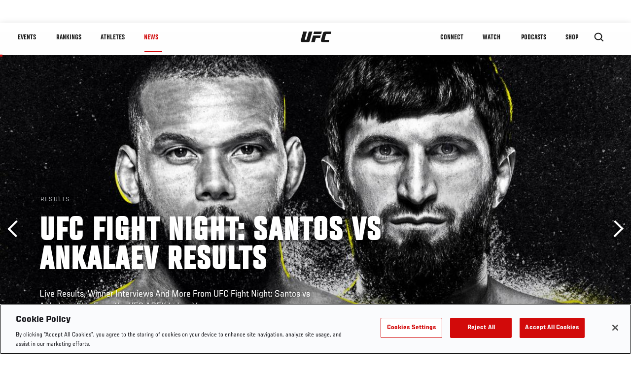

--- FILE ---
content_type: text/html; charset=UTF-8
request_url: https://www.ufc.com/news/ufc-fight-night-santos-vs-ankalaev-results-highlights-winners-interviews-ufc-vegas-50?language_content_entity=en
body_size: 37656
content:






<!DOCTYPE html>
<html lang="en" dir="ltr" prefix="og: https://ogp.me/ns#">
  <head>
    <meta charset="utf-8" />
<meta name="description" content="Live Results, Winner Interviews And More From UFC Fight Night: Santos vs Ankalaev, Live From the UFC APEX In Las Vegas" />
<link rel="canonical" href="https://www.ufc.com/news/ufc-fight-night-santos-vs-ankalaev-results-highlights-winners-interviews-ufc-vegas-50" />
<meta name="referrer" content="origin" />
<meta property="og:site_name" content="UFC" />
<meta property="og:url" content="https://www.ufc.com/news/ufc-fight-night-santos-vs-ankalaev-results-highlights-winners-interviews-ufc-vegas-50" />
<meta property="og:title" content="UFC Fight Night: Santos vs Ankalaev Results" />
<meta property="og:description" content="Live Results, Winner Interviews And More From UFC Fight Night: Santos vs Ankalaev, Live From the UFC APEX In Las Vegas" />
<meta property="og:image" content="https://ufc.com/images/styles/card/s3/2022-02/031222-ufc-fight-night-santos-vs-ankalaev-sg-hero.jpg?itok=Vcral9AC" />
<meta property="og:image:url" content="https://ufc.com/images/styles/card/s3/2022-02/031222-ufc-fight-night-santos-vs-ankalaev-sg-hero.jpg?itok=Vcral9AC" />
<meta property="og:image:width" content="780" />
<meta property="og:image:height" content="440" />
<meta property="article:published_time" content="2022-03-12T15:52:44-0500" />
<meta property="article:modified_time" content="2022-03-13T00:48:09-0500" />
<meta name="twitter:card" content="summary_large_image" />
<meta name="twitter:title" content="UFC Fight Night: Santos vs Ankalaev Results" />
<meta name="twitter:description" content="Live Results, Winner Interviews And More From UFC Fight Night: Santos vs Ankalaev, Live From the UFC APEX In Las Vegas" />
<meta name="twitter:site" content="@ufc" />
<meta name="twitter:site:id" content="6446742" />
<meta name="twitter:creator:id" content="6446742" />
<meta name="twitter:creator" content="@ufc" />
<meta name="twitter:image" content="https://ufc.com/images/styles/card/s3/2022-02/031222-ufc-fight-night-santos-vs-ankalaev-sg-hero.jpg?itok=Vcral9AC" />
<meta name="Generator" content="Drupal 10 (https://www.drupal.org)" />
<meta name="MobileOptimized" content="width" />
<meta name="HandheldFriendly" content="true" />
<meta name="viewport" content="width=device-width, initial-scale=1.0" />
<style>.c-hero--full__headline,.c-hero--full__headline-prefix{color:inherit}.c-hero__actions{display:-webkit-box;display:-ms-flexbox;display:flex;-webkit-box-pack:center;-ms-flex-pack:center;justify-content:center;-ms-flex-wrap:wrap;flex-wrap:wrap;margin:0 -.72222rem 0}@media (min-width:48em){.c-hero__actions{margin-bottom:1.66667rem}}.c-hero__actions a,.c-hero__actions button{width:8.66667rem;margin-right:.72222rem;margin-left:.72222rem;margin-bottom:.72222rem;padding:10px 22px;text-align:center;font-size:1.125rem;border-color:transparent}.c-hero__actions a span,.c-hero__actions button span{display:-webkit-box;display:-ms-flexbox;display:flex;height:100%;-webkit-box-align:center;-ms-flex-align:center;align-items:center;-webkit-box-pack:center;-ms-flex-pack:center;justify-content:center}@media (min-width:48em){.c-hero__actions a,.c-hero__actions button{padding:16px 32px;width:11.55556rem}}body.path-rankings h1{margin:0 0 20px 0;padding-top:110px;text-align:center}@media (min-width:48em){body.path-rankings h1{margin:0 0 30px 0;padding-top:150px}}.l-masthead{margin:0 auto 1.92111rem auto;padding-right:1.44444rem;padding-left:1.44444rem;padding-top:8.66667rem;width:100%;max-width:1220px;text-align:center}.l-masthead--tight{margin-bottom:1.44444rem}@media (min-width:56.25em){.l-masthead{margin:11.55556rem auto 5.77778rem auto;padding-top:0}}.l-masthead__headline{margin-bottom:.72222rem;text-transform:uppercase;color:var(--color-title,#191919);font-family:UfcSansCondensedMedium,"Arial Narrow",Arial,sans-serif;letter-spacing:.04444rem;font-size:2.66667rem;line-height:2.5rem}@media (min-width:56.25em){.l-masthead__headline{letter-spacing:.0592rem;font-size:3.552rem;line-height:3.33rem}}@media (min-width:56.25em){.l-masthead__headline{letter-spacing:.08889rem;font-size:5.33333rem;line-height:5rem}}.l-masthead__headline-prefix{margin-bottom:.72222rem;text-transform:uppercase;font-family:UfcSansCondensedMedium,"Arial Narrow",Arial,sans-serif;letter-spacing:.01111rem;font-size:1.11111rem;line-height:1.22222rem;color:#d20a0a}
/*# sourceMappingURL=critical.css.map */
</style>

<script type='text/javascript'>
  var googletag = googletag || {};
  googletag.cmd = googletag.cmd || [];
  // Add a place to store the slot name variable.
  googletag.slots = googletag.slots || {};
  (function() {
    var useSSL = 'https:' == document.location.protocol;
    var src = (useSSL ? 'https:' : 'http:') + '//securepubads.g.doubleclick.net/tag/js/gpt.js';
    var gads = document.createElement('script');
    gads.async = true;
    gads.type = 'text/javascript';
    gads.src = src;
    var node = document.getElementsByTagName('script')[0];
    node.parentNode.insertBefore(gads, node);
  })();
</script>

<script type="text/javascript">
  googletag.cmd.push(function() {

        // Start by defining breakpoints for this ad.
      var mapping = googletag.sizeMapping()
              .addSize([1024, 768], [320, 320])
              .addSize([0, 0], [300, 300])
            .build();
  
      googletag.slots["article"] = googletag.defineSlot("/5458/zuffa.ufc/article", [320, 320], "js-dfp-tag-article")
  

    .addService(googletag.pubads())

  
  
  
      .setTargeting('site', ['https://www.ufc.com/'])
        // Apply size mapping when there are breakpoints.
    .defineSizeMapping(mapping)
    ;

  });

</script>

<script type="text/javascript">
googletag.cmd.push(function() {

      googletag.pubads().enableAsyncRendering();
        googletag.pubads().enableSingleRequest();
        googletag.pubads().collapseEmptyDivs(true);
      
  googletag.enableServices();
});

</script>
<link rel="icon" href="/sites/default/files/ufc_logo.png" type="image/png" />
<link rel="alternate" hreflang="en" href="https://www.ufc.com/news/ufc-fight-night-santos-vs-ankalaev-results-highlights-winners-interviews-ufc-vegas-50" />
<script src="/sites/default/files/google_tag/primary/google_tag.script.js?t8vfjo" defer></script>
<script>window.a2a_config=window.a2a_config||{};a2a_config.callbacks=[];a2a_config.overlays=[];a2a_config.templates={};a2a_config.icon_color = "transparent,black";</script>

    <title>UFC Fight Night: Santos vs Ankalaev Results | Winner Interviews, Highlights And More From Houston</title>
    <link rel="stylesheet" media="all" href="/sites/default/files/css/css_kz0fBU1PDlfpo5d6DoI-9WyWUV7UxCeBJtpcdEovfXw.css?delta=0&amp;language=en&amp;theme=ufc&amp;include=[base64]" />
<link rel="stylesheet" media="all" href="/sites/default/files/css/css_1lPL3t7iXQPWsDx9P2n0-RIylIxGVTOuRX3ivqiHcuY.css?delta=1&amp;language=en&amp;theme=ufc&amp;include=[base64]" />
<link rel="stylesheet" media="all" href="//unpkg.com/aos@next/dist/aos.css" />
<link rel="stylesheet" media="all" href="/sites/default/files/css/css_BGBwZIt7K6MCerzN9xqFvqg0Wy9d6XArEUq7WYtGTtw.css?delta=3&amp;language=en&amp;theme=ufc&amp;include=[base64]" />

    
  </head>
  <body class="fontyourface path-node page-node-type-article">
    <a href="#main-content" class="u-visually--hidden focusable">
      Skip to main content
    </a>

    <noscript><iframe src="https://www.googletagmanager.com/ns.html?id=GTM-WFBHZX5" height="0" width="0" style="display:none;visibility:hidden"></iframe></noscript>
      <div class="dialog-off-canvas-main-canvas" data-off-canvas-main-canvas>
      

<div class="l-page">

        <span class="l-page__header-pin" id="header-pin"></span>
    <div class="l-page__header" id="header-wrapper">
        


<header class="c-site-header" data-header-state="animate">
  <div class="c-site-header__content">

    <div class="c-site-header__logo">
      

<a class="e-logo"
      href="/"
  >
  <span class="e-logo__icon"><svg class="e-logo__svg" aria-hidden="true"><title>UFC</title><use xmlns:xlink="http://www.w3.org/1999/xlink" xlink:href="/themes/custom/ufc/assets/svg/sprite-ui.svg#ufc-logo"></use></svg>
  </span>
</a>

    </div>

    <div class="c-site-header__menu-control">
      <button class="c-site-header__button--menu" data-mobile-menu-component="toggle" aria-expanded="false">
        <span class="c-site-header__button-text">News</span>

        <span class="c-site-header__icon--toggle">
          <svg class="e-svg"><use xmlns:xlink="http://www.w3.org/1999/xlink" xlink:href="/themes/custom/ufc/assets/svg/sprite-ui.svg#chevron-down"></use></svg>
        </span>
      </button>
    </div>

    <div class="c-site-header__menu-panel" data-mobile-menu-component="panel"
         data-mobile-menu-state="is-hidden">
      

<nav role="navigation" aria-labelledby="main-menu-title" id="main-menu" class="c-menu-main">

  <h2 class="u-visually--hidden" id="main-menu-title">Main navigation</h2>

  
        
                  <ul class="c-menu-main__menu--level-1" data-main-menu="smart-menu">
                                                                      
                
                

                                                
                
        <li class="c-menu-main__item--left">
          
          
                                <a href="/events" class="events c-menu-main__button--level-1" title="Events" data-drupal-link-system-path="events">Events</a>
                              
                  <ul class="c-menu-main__menu--level-2 mega-menu" aria-expanded="false">
                                                                      
                
                

        
                
        <li class="c-menu-main__item--below">
          
          
                                <a href="/events#events-list-upcoming" class="c-menu-main__button--level-2" data-drupal-link-system-path="events">Upcoming</a>
                              </li>
                                        
                
                

        
                
        <li class="c-menu-main__item--below">
          
          
                                <a href="/events#events-list-past" class="c-menu-main__button--level-2" data-drupal-link-system-path="events">Past</a>
                              </li>
                                        
                
                

        
                
        <li class="c-menu-main__item--below">
          
          
                                <a href="/tickets" target="_self" class="c-menu-main__button--level-2" data-drupal-link-system-path="tickets">Tickets</a>
                              </li>
                                        
                
                

        
                
        <li class="c-menu-main__item--below">
          
          
                                <a href="https://ufcvip.com/?utm_source=ufc.com&amp;utm_medium=referral&amp;utm_campaign=vip_packages-main_menu_events_dropdown" class="c-menu-main__button--level-2">VIP Experiences</a>
                              </li>
                                        
                
                

        
                
        <li class="c-menu-main__item--below">
          
          
                                <a href="https://www.ufc.com/groupsales" class="c-menu-main__button--level-2">Group Sales</a>
                              </li>
                                        
                
                

        
                
        <li class="c-menu-main__item--below">
          
          
                                <a href="https://www.lucidtravel.com/team/events-public/ufc/16400" class="c-menu-main__button--level-2">UFC Travel Deals</a>
                              </li>
                                        
                
                

        
                
        <li class="c-menu-main__item--below">
          
          
                                <a href="http://ufc.com/rtu" class="c-menu-main__button--level-2" title="Learn about the Road to UFC fights">Road to UFC</a>
                              </li>
                                        
                
                

        
                
        <li class="c-menu-main__item--below">
          
          
                                <a href="https://www.ufc.com/dwcs" class="c-menu-main__button--level-2">Dana White&#039;s Contender Series</a>
                              </li>
      
            
      </ul>
      
                              </li>
                                        
                
                

                                                
                
        <li class="c-menu-main__item--left">
          
          
                                <a href="/rankings" target="_self" class="c-menu-main__button--level-1" data-drupal-link-system-path="rankings">Rankings</a>
                              </li>
                                        
                
                

                                                
                
        <li class="c-menu-main__item--left">
          
          
                                <a href="/athletes" target="_self" class="athletes c-menu-main__button--level-1" data-drupal-link-system-path="athletes">Athletes</a>
                              
                  <ul class="c-menu-main__menu--level-2 mega-menu" aria-expanded="false">
                                                                      
                
                

        
                
        <li class="c-menu-main__item--below">
          
          
                                <a href="/athletes/all" target="_self" class="c-menu-main__button--level-2" data-drupal-link-system-path="athletes/all">All Athletes</a>
                              </li>
                                        
                
                

        
                
        <li class="c-menu-main__item--below">
          
          
                                <a href="https://www.ufc.com/ufc-hall-of-fame" class="c-menu-main__button--level-2" title="Explore the UFC Hall of Fame">Hall of Fame</a>
                              </li>
                                        
                
                

        
                
        <li class="c-menu-main__item--below">
          
          
                                <a href="https://statleaders.ufc.com/" target="_self" class="c-menu-main__button--level-2">Record Book</a>
                              </li>
      
            
      </ul>
      
                              </li>
                                        
                
                

                                                
                
        <li class="c-menu-main__item--left is-active">
          
          
                                <a href="/trending/all" class="trending c-menu-main__button--level-1 is-active" data-drupal-link-system-path="trending/all">News</a>
                              </li>
                                        
                
                                  

                                                
                
        <li class="c-menu-main__item--home">
          
          
                                            <a href="/" class="home c-menu-main__button--home" title="home" data-drupal-link-system-path="&lt;front&gt;">              

<div class="e-logo"
  >
  <span class="e-logo__icon"><svg class="e-logo__svg" aria-hidden="true"><title>UFC</title><use xmlns:xlink="http://www.w3.org/1999/xlink" xlink:href="/themes/custom/ufc/assets/svg/sprite-ui.svg#ufc-logo"></use></svg>
  </span>
</div>

            </a>
                            </li>
                                                  
                
                

                                                
                
        <li class="c-menu-main__item--right is-pushed">
          
          
                                <a href="https://www.ufc.com/newsletter" target="_self" class="connect c-menu-main__button--level-1">Connect</a>
                              
                  <ul class="c-menu-main__menu--level-2 mega-menu" aria-expanded="false">
                                                                      
                
                

        
                
        <li class="c-menu-main__item--below">
          
          
                                <a href="https://www.ufc.com/newsletter" target="_self" class="c-menu-main__button--level-2">Newsletter</a>
                              </li>
                                        
                
                

        
                
        <li class="c-menu-main__item--below">
          
          
                                <a href="https://ufcfightclub.com/" class="c-menu-main__button--level-2" title="The New UFC Fight Club Membership Program is a benefits program that supplies you with exclusive benefits to enhance your UFC experience. ">UFC Fight Club</a>
                              </li>
                                        
                
                

        
                
        <li class="c-menu-main__item--below">
          
          
                                <a href="https://www.ufcapex.com" class="c-menu-main__button--level-2">UFC Apex</a>
                              </li>
                                        
                
                

        
                
        <li class="c-menu-main__item--below">
          
          
                                <a href="http://www.ufcgym.com" target="_blank" class="c-menu-main__button--level-2">Find a Gym</a>
                              </li>
                                        
                
                

        
                
        <li class="c-menu-main__item--below">
          
          
                                <a href="https://www.ea.com/games/ufc/ufc-5" target="_blank" class="c-menu-main__button--level-2">EA Sports UFC 5</a>
                              </li>
                                        
                
                

        
                
        <li class="c-menu-main__item--below">
          
          
                                <a href="https://sportsbook.draftkings.com/leagues/mma/2162" target="_self" class="c-menu-main__button--level-2">Betting Odds</a>
                              </li>
      
            
      </ul>
      
                              </li>
                                        
                
                

                                                
                
        <li class="c-menu-main__item--right">
          
          
                                <a href="/watch" target="_self" class="watch c-menu-main__button--level-1" data-drupal-link-system-path="node/152817">Watch</a>
                              
                  <ul class="c-menu-main__menu--level-2 mega-menu" aria-expanded="false">
                                                                      
                
                

        
                
        <li class="c-menu-main__item--below">
          
          
                                <a href="/watch" target="_blank" class="c-menu-main__button--level-2" data-drupal-link-system-path="node/152817">How to Watch</a>
                              </li>
                                        
                
                

        
                
        <li class="c-menu-main__item--below">
          
          
                                <a href="https://www.ufc.com/bars" target="_self" class="c-menu-main__button--level-2">Find a Bar</a>
                              </li>
                                        
                
                

        
                
        <li class="c-menu-main__item--below">
          
          
                                <a href="https://www.ufcfightpass.com" target="_blank" class="c-menu-main__button--level-2">UFC Fight Pass</a>
                              </li>
                                        
                
                

        
                
        <li class="c-menu-main__item--below">
          
          
                                <a href="https://imgvideoarchive.com/client/ufc?utm_source=ufc&amp;utm_medium=website&amp;utm_campaign=partner_marketing" class="c-menu-main__button--level-2" title="License UFC content">UFC Video Archive</a>
                              </li>
      
            
      </ul>
      
                              </li>
                                        
                
                

                                                
                
        <li class="c-menu-main__item--right">
          
          
                                <a href="https://www.ufc.com/podcasts" class="c-menu-main__button--level-1">PODCASTS</a>
                              </li>
                                        
                
                

                                                
                
        <li class="c-menu-main__item--right">
          
          
                                <a href="https://www.ufcstore.com/en/?_s=bm-UFCStore-UFC.com-Shop-UFC_Navigation-2025" target="_blank" class="c-menu-main__button--level-1">SHOP</a>
                              
                  <ul class="c-menu-main__menu--level-2 mega-menu" aria-expanded="false">
                                                                      
                
                

        
                
        <li class="c-menu-main__item--below">
          
          
                                <a href="https://www.ufcstore.com/en/venum/br-4523273600+z-959633-3205242604?_s=bm-UFCStore_Venum-UFC.com-Shop-UFC_Navigation-2025" class="c-menu-main__button--level-2">VENUM</a>
                              </li>
                                        
                
                

        
                
        <li class="c-menu-main__item--below">
          
          
                                <a href="https://www.ufcstore.com/en/apparel/c-3450654379+z-983054-2354459266?_s=bm-UFCStore_Apparel-UFC.com-Shop-UFC_Navigation-2025" class="c-menu-main__button--level-2">Apparel</a>
                              </li>
                                        
                
                

        
                
        <li class="c-menu-main__item--below">
          
          
                                <a href="https://ufccollectibles.com/?utm_source=referral&amp;utm_medium=ufc%20website%20navigation%20link&amp;utm_campaign=partner-referral" class="c-menu-main__button--level-2">UFC COLLECTIBLES </a>
                              </li>
                                        
                
                

        
                
        <li class="c-menu-main__item--below">
          
          
                                <a href="https://ufcstrike.com/" class="c-menu-main__button--level-2">UFC STRIKE</a>
                              </li>
                                        
                
                

        
                
        <li class="c-menu-main__item--below">
          
          
                                <a href="/consumer-products" class="c-menu-main__button--level-2" data-drupal-link-system-path="node/139408">WHAT&#039;S NEW</a>
                              </li>
                                        
                
                

        
                
        <li class="c-menu-main__item--below">
          
          
                                <a href="https://www.thorne.com/partners/ufc" class="c-menu-main__button--level-2">Thorne Performance Solutions</a>
                              </li>
      
            
      </ul>
      
                              </li>
      
            
      </ul>
      

  
</nav>

          </div>

        <div class="c-site-header__search-control">
      <button class="c-site-header__button--search" aria-label="Search panel toggle" data-search-btn aria-expanded="false">
        <span class="c-site-header__icon--search e-icon--xsmall"><svg class="e-icon__svg search"><use xmlns:xlink="http://www.w3.org/1999/xlink" xlink:href="/themes/custom/ufc/assets/svg/sprite-ui.svg#search"></use></svg><svg class="e-svg close"><use xmlns:xlink="http://www.w3.org/1999/xlink" xlink:href="/themes/custom/ufc/assets/svg/sprite-ui.svg#close"></use></svg></span>
      </button>
    </div>
    
    
        <div class="c-site-header__search-panel" data-search-panel
         data-search-state="is-hidden">
      <div class="search-form">
        <form action="/search" method="get" class="simple-search-form">
          <input
              id="site-search-input"
              type="text"
              name="query"
              placeholder="Search..."
              aria-label="Search"
              autocomplete="off"
          >
        </form>
      </div>
    </div>
    
  </div>
</header>
    </div>
  
        <div class="l-page__pre-content">
        <div data-drupal-messages-fallback class="hidden"></div>


    </div>
  
    <div class="l-page__utilities">
    
      </div>

  <main class="l-page__main">
    <a id="main-content" tabindex="-1"></a>
        
        <div class="l-page__content">
                <div id="block-mainpagecontent" class="block block-system block-system-main-block">
  
    
      <div class="article-wrapper">

  
<div class="group-header">

    




  
  




<div class="c-hero--article">
                          <div class="c-hero__image">
      <div class="layout layout--onecol">
    <div  class="layout__region layout__region--content">
            <picture>
                  <source srcset="https://ufc.com/images/styles/background_image_xl/s3/2022-02/031222-ufc-fight-night-santos-vs-ankalaev-sg-hero.jpg?h=d1cb525d&amp;itok=wH47emcy 1x, https://ufc.com/images/styles/background_image_xl_2x/s3/2022-02/031222-ufc-fight-night-santos-vs-ankalaev-sg-hero.jpg?h=d1cb525d&amp;itok=jC_Tvpfj 2x" media="(min-width: 1440px)" type="image/jpeg" width="2000" height="1333"/>
              <source srcset="https://ufc.com/images/styles/background_image_lg/s3/2022-02/031222-ufc-fight-night-santos-vs-ankalaev-sg-hero.jpg?h=d1cb525d&amp;itok=N0l8RipU 1x, https://ufc.com/images/styles/background_image_lg_2x/s3/2022-02/031222-ufc-fight-night-santos-vs-ankalaev-sg-hero.jpg?h=d1cb525d&amp;itok=w3iQEBVU 2x" media="(min-width: 1024px)" type="image/jpeg" width="1200" height="800"/>
              <source srcset="https://ufc.com/images/styles/background_image_md/s3/2022-02/031222-ufc-fight-night-santos-vs-ankalaev-sg-hero.jpg?h=d1cb525d&amp;itok=OumT7Owt 1x, https://ufc.com/images/styles/background_image_md_2x/s3/2022-02/031222-ufc-fight-night-santos-vs-ankalaev-sg-hero.jpg?h=d1cb525d&amp;itok=r9GA5Zqm 2x" media="(min-width: 700px)" type="image/jpeg" width="992" height="661"/>
              <source srcset="https://ufc.com/images/styles/background_image_sm/s3/2022-02/031222-ufc-fight-night-santos-vs-ankalaev-sg-hero.jpg?h=d1cb525d&amp;itok=7YrzgFBj 1x, https://ufc.com/images/styles/background_image_sm_2x/s3/2022-02/031222-ufc-fight-night-santos-vs-ankalaev-sg-hero.jpg?h=d1cb525d&amp;itok=P9bCoHtg 2x" type="image/jpeg" width="768" height="512"/>
                  <img loading="eager" src="https://ufc.com/images/styles/background_image_sm/s3/2022-02/031222-ufc-fight-night-santos-vs-ankalaev-sg-hero.jpg?h=d1cb525d&amp;itok=7YrzgFBj" width="768" height="512" />

  </picture>



    </div>
  </div>


</div>
                  
  <div class="c-hero__overlay"></div>
  <div class="pager__nav"><div class="pager__nav__inner"><span><a href="/news/damon-jackson-always-adapting-ufc-fight-night-santos-vs-ankalaev-ufc-vegas-50" class="previous" hreflang="en">Previous</a></span><span><a href="/news/desert-island-fights-part-1-anderson-silva-brock-lesnar-chuck-liddell" class="next" hreflang="en">Next</a></span></div></div>
  <div class="c-hero--article__container">
    <div class="c-hero--article__content ">
      <div class="c-hero__header">

                  <div class="c-hero--article__headline-prefix">
      <div class="field field--name-category field--type-entity-reference field--label-hidden field__items">
              <div class="field__item">Results</div>
          </div>
  </div>
        
                              <div class="c-hero--article__headline is-large-text">
              
            <div class="field field--name-node-title field--type-ds field--label-hidden field__item"><h1>
  UFC Fight Night: Santos vs Ankalaev Results
</h1>
</div>
      
            </div>
                                </div>

              <div class="c-hero--article__text">
            <div class="field field--name-subtitle field--type-string field--label-hidden field__item">Live Results, Winner Interviews And More From UFC Fight Night: Santos vs Ankalaev, Live From the UFC APEX In Las Vegas</div>
      </div>
      
          </div>

          <div class="c-hero--article__footer--border-top">
        
                
          <div class="c-hero__article-info">

                      <div class="c-hero__article-credit">                  
    By Thomas Gerbasi, on Twitter @TGerbasi
 • Mar. 12, 2022
                </div>
          
                    </div>
        
      </div>
    
  </div>
  </div>
<div class="c-hero__end"></div>
  </div>

<div class="l-two-col l-two-col--right-sidebar l-two-col--right-sidebar--hide">
<div class="l-two-col-content clearfix">

        <div class="l-two-col__content">
                  <div class="e-p--initial">
        <p>UFC returns to UFC APEX with a hard-hitting light heavyweight contenders’ bout that will see No. 5 ranked <a href="https://www.ufc.com/athlete/thiago-santos"><strong>Thiago Santos</strong></a> battle No. 6 <a href="https://www.ufc.com/athlete/magomed-ankalaev"><strong>Magomed Ankalaev</strong></a>. In the co-main event, No 10 ranked bantamweight contender <a href="https://www.ufc.com/athlete/marlon-moraes"><strong>Marlon Moraes</strong></a> aims to stop the momentum of No. 14 <a href="https://www.ufc.com/athlete/song-yadong"><strong>Song Yadong</strong></a>.</p>
<p><strong><em><a href="/event/ufc-fight-night-march-12-2022">UFC FIGHT NIGHT: SANTOS vs. ANKALAEV</a> </em></strong>will take place Saturday, March 12 from UFC APEX in Las Vegas. All bouts will be available exclusively on ESPN+ (English and Spanish), with the main card beginning at 7 p.m. ET / 4 p.m. PT. The prelims will kick off at 4 p.m. ET / 1 p.m. PT.</p>
<p><em>*The main event is scheduled for five rounds. The remaining bouts are scheduled for three rounds</em>. |&nbsp;<a href="/news/official-judges-scorecards-ufc-fight-night-santos-vs-ankalaev-ufc-vegas-50"><strong>Official Scorecards</strong></a></p>
<h2>UFC Fight Night: Santos vs Ankalaev Results</h2>

    </div>

      <div class="field field--name-body-structured field--type-entity-reference-revisions field--label-hidden field__items">
              <div class="field__item">  <div class="paragraph paragraph--type--text paragraph--view-mode--inline">
          
            <div class="field field--name-text field--type-text-long field--label-hidden field__item"><h2>UFC Fight Night: Santos vs Ankalaev Main Card</h2>
</div>
      
      </div>
</div>
              <div class="field__item">  <div class="paragraph paragraph--type--text paragraph--view-mode--inline">
          
            <div class="field field--name-text field--type-text-long field--label-hidden field__item"><h3>Thiago Santos vs Magomed Ankalaev</h3>
</div>
      
      </div>
</div>
              <div class="field__item"><div class="paragraph paragraph--type-image paragraph--view-mode-inline ds-1col clearfix">

  

  
            <div class="field field--name-image field--type-entity-reference field--label-hidden field__item">
    

<div class="c-embedded-single-media" >

  
  <div class="c-embedded-single-media__item">
        <img src="https://ufc.com/images/styles/inline/s3/2022-03/GettyImages-1384689139.jpg?itok=lEF4MRRv" width="804" height="549" alt="Magomed Ankalaev of Russia punches Thiago Santos of Brazil in their light heavyweight fight during the UFC Fight Night event at UFC APEX on March 12, 2022 in Las Vegas, Nevada. (Photo by Chris Unger/Zuffa LLC)" loading="lazy" class="image-style-inline" />




  </div>

    <div class="c-embedded-single-media__caption-block e-p--small">
          <div class="c-embedded-single-media__caption">
        
            <div class="field field--name-caption field--type-text-long field--label-hidden field__item"><p>Magomed Ankalaev of Russia punches Thiago Santos of Brazil in their light heavyweight fight during the UFC Fight Night event at UFC APEX on March 12, 2022 in Las Vegas, Nevada. (Photo by Chris Unger/Zuffa LLC)</p>
</div>
      
      </div>
    
            
    <hr>
  </div>

</div>

</div>
      
            <div class="field field--name-text field--type-text-long field--label-hidden field__item"><p>In the UFC Fight Night main event, Magomed Ankalaev extended his winning streak to eight with a five-round unanimous decision over former light heavyweight title challenger Thiago Santos.</p>
<p>Scores were 49-46, 49-46, 48-47 for the No.6-ranked Ankalaev, now 17-1. The No.5-ranked Santos falls to 22-10.</p>
<p>There was little action in the first 90 seconds, and Ankalaev ended that stalemate with a couple right hands that hit their mark and got Santos’ attention. Three minutes in and it was a left that momentarily wobbled the Brazilian, who wasn’t able to get his own offense in gear in the first five minutes.</p>
<p>Both got busier to start round two, but Santos still wasn’t landing anything of note while Ankalaev got in a nice right hand-left kick combination. In the closing 30 seconds, though, Santos might have stolen the round with a left hand over the top that dropped the Russian.</p>
<p>With the fight likely even on the scorecards, the pair had three rounds to pull ahead and take the fight, and each combatant upped their work rate but neither was able to make a definitive statement to win the round.</p>
</div>
      

</div>

</div>
              <div class="field__item">  <div class="layout layout--onecol">
    <div  class="layout__region layout__region--content">
      
            <div class="field field--name-video-node field--type-entity-reference field--label-hidden field__item">



<div class="c-embedded-single-media" data-video-meta-type="vod" data-video-meta-id="336605" data-locale="en">

  
  <div class="c-embedded-single-media__item">
          
            
    <div class="video-player video-player-embedded video-player-inline " data-video-id="405661">

  
  <div class="video-player__overlay"></div>

      <div class="video-player__ads"><video class="video-player__ads__player" playsinline></video></div>
  
  
      <div class="video-player__fullscreen-header">
      <div class="video-player__fullscreen-header__left">
        <div class="video-player__fullscreen-header__title e-t3">Magomed Ankalaev Post-Fight Interview | UFC Fight Night: Santos vs Ankalaev</div>
      </div>
    </div>
        
  

  <div class="video-embed-field-provider-dve video-embed-field-responsive-video"><video  class="dve-video-load" width="854" height="480" poster="" video_id="336605" data-video-url="" playsinline>
  </video>
</div>








  
      <button class="video-player__play" title="Play Video">
      <svg>
        <use xmlns:xlink="http://www.w3.org/1999/xlink" xlink:href="/modules/custom/dve/dist/sprite-ui.svg#play"></use>
      </svg>
    </button>
  
  
      <div class="video-player__preview-content">
  <div class="video-player-modal-content--inner">
    <div class="preview-content__svg-wrap">
      <svg width="31" height="40" fill="none"
           xmlns="http://www.w3.org/2000/svg">
        <path
          d="M15.5 30.476a3.72 3.72 0 0 0 2.652-1.116 3.84 3.84 0 0 0 1.098-2.693c0-2.115-1.688-3.81-3.75-3.81a3.72 3.72 0 0 0-2.652 1.116 3.84 3.84 0 0 0-1.098 2.694c0 1.01.395 1.979 1.098 2.693a3.72 3.72 0 0 0 2.652 1.116Zm11.25-17.143a3.72 3.72 0 0 1 2.652 1.116 3.84 3.84 0 0 1 1.098 2.694V36.19a3.84 3.84 0 0 1-1.098 2.694A3.72 3.72 0 0 1 26.75 40H4.25a3.72 3.72 0 0 1-2.652-1.116A3.84 3.84 0 0 1 .5 36.19V17.143c0-2.114 1.688-3.81 3.75-3.81h1.875v-3.81c0-2.525.988-4.947 2.746-6.734A9.301 9.301 0 0 1 15.5 0c1.231 0 2.45.246 3.588.725a9.366 9.366 0 0 1 3.041 2.064 9.536 9.536 0 0 1 2.032 3.09 9.656 9.656 0 0 1 .714 3.645v3.81h1.875ZM15.5 3.81a5.58 5.58 0 0 0-3.977 1.673 5.76 5.76 0 0 0-1.648 4.04v3.81h11.25v-3.81a5.76 5.76 0 0 0-1.648-4.04A5.58 5.58 0 0 0 15.5 3.81Z"
          fill="#FCFCFC"/>
      </svg>
    </div>
    <img src="/modules/custom/dve/assets/pass-logo.png" alt="fight pass logo"
         class="preview-content__img"/>

          <div
        class="preview-content__body">Unlock MORE of your inner combat sports fan with UFC Fight Pass! Fighting is what we live for. And no one brings you MORE live fights, new shows, and events across multiple combat sports from around the world. With a never-ending supply of fighting in every discipline, there`s always something new to watch. Leave it to the world`s authority in MMA to bring you the Ultimate 24/7 platform for MORE combat sports, UFC Fight Pass!</div>    <div class="video-player__preview-buttons">
              <a href="/account/login"
           class="preview-content__login-link e-button button button--primary button-small">Continue watching</a>
            <button class="preview-content__cancel e-button button button-small"
              type="submit">Cancel</button>
    </div>
  </div>
</div>
<div class="video-player__preview-overlay-prevent"></div>
  
      <div class="video-error-overlay">
  <div class="video-player-modal-content--inner">
    <div class="video-load-error-403 errors--no-access">
              <h2
          class="video-error-overlay__body">Unlock MORE of your inner combat sports fan with UFC Fight Pass! Fighting is what we live for. And no one brings you MORE live fights, new shows, and events across multiple combat sports from around the world. With a never-ending supply of fighting in every discipline, there`s always something new to watch. Leave it to the world`s authority in MMA to bring you the Ultimate 24/7 platform for MORE combat sports, UFC Fight Pass!</h2>              <a href="/account/signup"
           class="preview-content__login-link e-button button button--primary button-small">Upgrade licence</a>
          </div>
    <div class="video-load-error-403 errors--country">
              <h2
          class="video-error-overlay__body">This video is not available in your country</h2>    </div>
    <div class="errors--general">
      <h2
        class="video-error-overlay__body">There was a problem while loading content. Please try again.</h2>    </div>
    <button class="preview-content__cancel e-button video-error__close button button-small"
            type="submit">Cancel</button>
  </div>
</div>
  
  
      <div class="video-player__inline">
      <div class="video-player__inline-category e-p--small">
        
      </div>
      <div class="video-player__inline-title e-t4">
        Magomed Ankalaev Post-Fight Interview | UFC Fight Night: Santos vs Ankalaev
      </div>
    </div>
  
      <div class="video-player__controls">

  <div class="video-player__controls__progress">
    <div class="video-player__controls__progress__completed"></div>
  </div>

  <button class="video-player__controls__toggle" title="Toggle Play">
    <svg>
      <use xmlns:xlink="http://www.w3.org/1999/xlink" xlink:href="/modules/custom/dve/dist/sprite-ui.svg#play"></use>
    </svg>
  </button>

  <button class="video-player__controls__volume">
    <span class="video-player__controls__volume__icon video-player__controls__volume__off">
      <svg>
        <use xmlns:xlink="http://www.w3.org/1999/xlink" xlink:href="/modules/custom/dve/dist/sprite-ui.svg#volume-off"></use>
      </svg>
    </span>
    <span class="video-player__controls__volume__icon video-player__controls__volume__on">
      <svg>
        <use xmlns:xlink="http://www.w3.org/1999/xlink" xlink:href="/modules/custom/dve/dist/sprite-ui.svg#volume-on"></use>
      </svg>
    </span>
    <span class="video-player__controls__volume__icon video-player__controls__volume__full">
      <svg>
        <use xmlns:xlink="http://www.w3.org/1999/xlink" xlink:href="/modules/custom/dve/dist/sprite-ui.svg#volume-full"></use>
      </svg>
    </span>
    <input type="range" name="volume" class="video-player__controls__volume__range" min="0" max="1" step="0.05" value="0.5">
  </button>

  <div class="video-player__controls__time e-p--small">
    <span class="video-player__controls__time__current-time"></span><span class="video-player__controls__time__divider"> / </span><span class="video-player__controls__time__duration"></span>
  </div>

  <button class="video-player__live-btn" disabled>Live</button>

  <button class="video-player__controls__fullscreen" title="Toggle Fullscreen Mode">
    <svg>
      <use xmlns:xlink="http://www.w3.org/1999/xlink" xlink:href="/modules/custom/dve/dist/sprite-ui.svg#fullscreen"></use>
    </svg>
  </button>

</div>
  
      <div class="video-player__progress">
      <div class="video-player__progress__completed"></div>
    </div>
  
      <div class="video-player__float">

  <div class="video-player__float__overlay"></div>

  <canvas class="video-player__float__canvas" width="320" height="180"></canvas>

  <div class="video-player__float__controls">
    <button class="video-player__float__volume" title="Toggle volume">
      <span class="video-player__float__icon video-player__float__volume__off">
        <svg>
          <use xmlns:xlink="http://www.w3.org/1999/xlink" xlink:href="/modules/custom/dve/dist/sprite-ui.svg#volume-off"></use>
        </svg>
      </span>
      <span class="video-player__float__icon video-player__float__volume__on">
        <svg>
          <use xmlns:xlink="http://www.w3.org/1999/xlink" xlink:href="/modules/custom/dve/dist/sprite-ui.svg#volume-on"></use>
        </svg>
      </span>
      <span class="video-player__float__icon video-player__float__volume__full">
        <svg>
          <use xmlns:xlink="http://www.w3.org/1999/xlink" xlink:href="/modules/custom/dve/dist/sprite-ui.svg#volume-full"></use>
        </svg>
      </span>
    </button>

    <button class="video-player__float__toggle" title="Toggle Play">
      <svg>
        <use xmlns:xlink="http://www.w3.org/1999/xlink" xlink:href="/modules/custom/dve/dist/sprite-ui.svg#play"></use>
      </svg>
    </span>
    </button>

    <button class="video-player__float__fullscreen" title="Toggle Fullscreen Mode">
      <span class="video-player__float__icon">
        <svg>
          <use xmlns:xlink="http://www.w3.org/1999/xlink" xlink:href="/modules/custom/dve/dist/sprite-ui.svg#fullscreen"></use>
        </svg>
      </span>
    </button>
  </div>

  <button class="video-player__float__close" title="Close">
    <svg>
      <use xmlns:xlink="http://www.w3.org/1999/xlink" xlink:href="/modules/custom/dve/dist/sprite-ui.svg#close"></use>
    </svg>
  </button>

  <div class="video-player__float__progress">
    <div class="video-player__float__progress__completed"></div>
  </div>

</div>
  
</div>

  </div>

  
</div>
</div>
      
            <div class="field field--name-text field--type-text-long field--label-hidden field__item"><p>Santos began leading the dance in the fourth and he had success in the opening minute before settling back into a counterstriking stance as Ankalaev moved forward. In the final minute, Ankalaev locked up with Santos against the fence and scored his first takedown, a major scoring moment for the Russian.</p>
<p>In the fifth, there was still precious little significant action, but Ankalaev secured his win on the scorecards with his grappling work against the fence as he kept Santos from making a late surge.</p>
<p>Official Result - <a href="/athlete/Magomed-Ankalaev"><strong>Magomed Ankalaev</strong></a> def. Thiago Santos via unanimous decision (49-46, 49-46, 48-47) |&nbsp;<a href="/news/official-judges-scorecards-ufc-fight-night-santos-vs-ankalaev-ufc-vegas-50"><strong>Official Scorecards</strong></a></p>
<p>&nbsp;</p>
</div>
      
    </div>
  </div>

</div>
              <div class="field__item">  <div class="paragraph paragraph--type--text paragraph--view-mode--inline">
          
            <div class="field field--name-text field--type-text-long field--label-hidden field__item"><h3>Marlon Moraes vs Song Yadong</h3>
</div>
      
      </div>
</div>
              <div class="field__item"><div class="paragraph paragraph--type-image paragraph--view-mode-inline ds-1col clearfix">

  

  
            <div class="field field--name-image field--type-entity-reference field--label-hidden field__item">

  
<div class="c-embedded-single-media" >

  
  <div class="c-embedded-single-media__item">
        <img src="https://ufc.com/images/styles/inline/s3/2022-03/GettyImages-1384685704.jpg?itok=hL6YM5s_" width="804" height="562" alt="Song Yadong of China drops Marlon Moraes of Brazil in their bantamweight fight during the UFC Fight Night event at UFC APEX on March 12, 2022 in Las Vegas, Nevada. (Photo by Chris Unger/Zuffa LLC)" loading="lazy" class="image-style-inline" />




  </div>

    <div class="c-embedded-single-media__caption-block e-p--small">
    
              <div class="c-embedded-single-media__meta">
                        Song Yadong of China drops Marlon Moraes of Brazil in their bantamweight fight during the UFC Fight Night event at UFC APEX on March 12, 2022 in Las Vegas, Nevada. (Photo by Chris Unger/Zuffa LLC)
              </div>
        
    <hr>
  </div>

</div>

</div>
      
            <div class="field field--name-text field--type-text-long field--label-hidden field__item"><p>China’s Song Yadong made the most of his co-main event spotlight as he knocked out longtime bantamweight contender Marlon Moraes in the first round.</p>
<p>Song got off to a good start, nailing Moraes with hard right hands, but the Brazilian took the shots well and fired back, but two minutes in, another right landed flush and sat Moraes down. With Moraes stunned, referee Keith Peterson had seen enough, and he stopped the bout at the 2:06 mark of the opening round.</p>
</div>
      

</div>

</div>
              <div class="field__item">  <div class="layout layout--onecol">
    <div  class="layout__region layout__region--content">
      
            <div class="field field--name-video-node field--type-entity-reference field--label-hidden field__item">



<div class="c-embedded-single-media" data-video-meta-type="vod" data-video-meta-id="336613" data-locale="en">

  
  <div class="c-embedded-single-media__item">
          
            
    <div class="video-player video-player-embedded video-player-inline " data-video-id="405667">

  
  <div class="video-player__overlay"></div>

      <div class="video-player__ads"><video class="video-player__ads__player" playsinline></video></div>
  
  
      <div class="video-player__fullscreen-header">
      <div class="video-player__fullscreen-header__left">
        <div class="video-player__fullscreen-header__title e-t3">Song Yadong Post-Fight Interview | UFC Fight Night: Santos vs Ankalaev</div>
      </div>
    </div>
        
  

  <div class="video-embed-field-provider-dve video-embed-field-responsive-video"><video  class="dve-video-load" width="854" height="480" poster="" video_id="336613" data-video-url="" playsinline>
  </video>
</div>








  
      <button class="video-player__play" title="Play Video">
      <svg>
        <use xmlns:xlink="http://www.w3.org/1999/xlink" xlink:href="/modules/custom/dve/dist/sprite-ui.svg#play"></use>
      </svg>
    </button>
  
  
      <div class="video-player__preview-content">
  <div class="video-player-modal-content--inner">
    <div class="preview-content__svg-wrap">
      <svg width="31" height="40" fill="none"
           xmlns="http://www.w3.org/2000/svg">
        <path
          d="M15.5 30.476a3.72 3.72 0 0 0 2.652-1.116 3.84 3.84 0 0 0 1.098-2.693c0-2.115-1.688-3.81-3.75-3.81a3.72 3.72 0 0 0-2.652 1.116 3.84 3.84 0 0 0-1.098 2.694c0 1.01.395 1.979 1.098 2.693a3.72 3.72 0 0 0 2.652 1.116Zm11.25-17.143a3.72 3.72 0 0 1 2.652 1.116 3.84 3.84 0 0 1 1.098 2.694V36.19a3.84 3.84 0 0 1-1.098 2.694A3.72 3.72 0 0 1 26.75 40H4.25a3.72 3.72 0 0 1-2.652-1.116A3.84 3.84 0 0 1 .5 36.19V17.143c0-2.114 1.688-3.81 3.75-3.81h1.875v-3.81c0-2.525.988-4.947 2.746-6.734A9.301 9.301 0 0 1 15.5 0c1.231 0 2.45.246 3.588.725a9.366 9.366 0 0 1 3.041 2.064 9.536 9.536 0 0 1 2.032 3.09 9.656 9.656 0 0 1 .714 3.645v3.81h1.875ZM15.5 3.81a5.58 5.58 0 0 0-3.977 1.673 5.76 5.76 0 0 0-1.648 4.04v3.81h11.25v-3.81a5.76 5.76 0 0 0-1.648-4.04A5.58 5.58 0 0 0 15.5 3.81Z"
          fill="#FCFCFC"/>
      </svg>
    </div>
    <img src="/modules/custom/dve/assets/pass-logo.png" alt="fight pass logo"
         class="preview-content__img"/>

          <div
        class="preview-content__body">Unlock MORE of your inner combat sports fan with UFC Fight Pass! Fighting is what we live for. And no one brings you MORE live fights, new shows, and events across multiple combat sports from around the world. With a never-ending supply of fighting in every discipline, there`s always something new to watch. Leave it to the world`s authority in MMA to bring you the Ultimate 24/7 platform for MORE combat sports, UFC Fight Pass!</div>    <div class="video-player__preview-buttons">
              <a href="/account/login"
           class="preview-content__login-link e-button button button--primary button-small">Continue watching</a>
            <button class="preview-content__cancel e-button button button-small"
              type="submit">Cancel</button>
    </div>
  </div>
</div>
<div class="video-player__preview-overlay-prevent"></div>
  
      <div class="video-error-overlay">
  <div class="video-player-modal-content--inner">
    <div class="video-load-error-403 errors--no-access">
              <h2
          class="video-error-overlay__body">Unlock MORE of your inner combat sports fan with UFC Fight Pass! Fighting is what we live for. And no one brings you MORE live fights, new shows, and events across multiple combat sports from around the world. With a never-ending supply of fighting in every discipline, there`s always something new to watch. Leave it to the world`s authority in MMA to bring you the Ultimate 24/7 platform for MORE combat sports, UFC Fight Pass!</h2>              <a href="/account/signup"
           class="preview-content__login-link e-button button button--primary button-small">Upgrade licence</a>
          </div>
    <div class="video-load-error-403 errors--country">
              <h2
          class="video-error-overlay__body">This video is not available in your country</h2>    </div>
    <div class="errors--general">
      <h2
        class="video-error-overlay__body">There was a problem while loading content. Please try again.</h2>    </div>
    <button class="preview-content__cancel e-button video-error__close button button-small"
            type="submit">Cancel</button>
  </div>
</div>
  
  
      <div class="video-player__inline">
      <div class="video-player__inline-category e-p--small">
        
      </div>
      <div class="video-player__inline-title e-t4">
        Song Yadong Post-Fight Interview | UFC Fight Night: Santos vs Ankalaev
      </div>
    </div>
  
      <div class="video-player__controls">

  <div class="video-player__controls__progress">
    <div class="video-player__controls__progress__completed"></div>
  </div>

  <button class="video-player__controls__toggle" title="Toggle Play">
    <svg>
      <use xmlns:xlink="http://www.w3.org/1999/xlink" xlink:href="/modules/custom/dve/dist/sprite-ui.svg#play"></use>
    </svg>
  </button>

  <button class="video-player__controls__volume">
    <span class="video-player__controls__volume__icon video-player__controls__volume__off">
      <svg>
        <use xmlns:xlink="http://www.w3.org/1999/xlink" xlink:href="/modules/custom/dve/dist/sprite-ui.svg#volume-off"></use>
      </svg>
    </span>
    <span class="video-player__controls__volume__icon video-player__controls__volume__on">
      <svg>
        <use xmlns:xlink="http://www.w3.org/1999/xlink" xlink:href="/modules/custom/dve/dist/sprite-ui.svg#volume-on"></use>
      </svg>
    </span>
    <span class="video-player__controls__volume__icon video-player__controls__volume__full">
      <svg>
        <use xmlns:xlink="http://www.w3.org/1999/xlink" xlink:href="/modules/custom/dve/dist/sprite-ui.svg#volume-full"></use>
      </svg>
    </span>
    <input type="range" name="volume" class="video-player__controls__volume__range" min="0" max="1" step="0.05" value="0.5">
  </button>

  <div class="video-player__controls__time e-p--small">
    <span class="video-player__controls__time__current-time"></span><span class="video-player__controls__time__divider"> / </span><span class="video-player__controls__time__duration"></span>
  </div>

  <button class="video-player__live-btn" disabled>Live</button>

  <button class="video-player__controls__fullscreen" title="Toggle Fullscreen Mode">
    <svg>
      <use xmlns:xlink="http://www.w3.org/1999/xlink" xlink:href="/modules/custom/dve/dist/sprite-ui.svg#fullscreen"></use>
    </svg>
  </button>

</div>
  
      <div class="video-player__progress">
      <div class="video-player__progress__completed"></div>
    </div>
  
      <div class="video-player__float">

  <div class="video-player__float__overlay"></div>

  <canvas class="video-player__float__canvas" width="320" height="180"></canvas>

  <div class="video-player__float__controls">
    <button class="video-player__float__volume" title="Toggle volume">
      <span class="video-player__float__icon video-player__float__volume__off">
        <svg>
          <use xmlns:xlink="http://www.w3.org/1999/xlink" xlink:href="/modules/custom/dve/dist/sprite-ui.svg#volume-off"></use>
        </svg>
      </span>
      <span class="video-player__float__icon video-player__float__volume__on">
        <svg>
          <use xmlns:xlink="http://www.w3.org/1999/xlink" xlink:href="/modules/custom/dve/dist/sprite-ui.svg#volume-on"></use>
        </svg>
      </span>
      <span class="video-player__float__icon video-player__float__volume__full">
        <svg>
          <use xmlns:xlink="http://www.w3.org/1999/xlink" xlink:href="/modules/custom/dve/dist/sprite-ui.svg#volume-full"></use>
        </svg>
      </span>
    </button>

    <button class="video-player__float__toggle" title="Toggle Play">
      <svg>
        <use xmlns:xlink="http://www.w3.org/1999/xlink" xlink:href="/modules/custom/dve/dist/sprite-ui.svg#play"></use>
      </svg>
    </span>
    </button>

    <button class="video-player__float__fullscreen" title="Toggle Fullscreen Mode">
      <span class="video-player__float__icon">
        <svg>
          <use xmlns:xlink="http://www.w3.org/1999/xlink" xlink:href="/modules/custom/dve/dist/sprite-ui.svg#fullscreen"></use>
        </svg>
      </span>
    </button>
  </div>

  <button class="video-player__float__close" title="Close">
    <svg>
      <use xmlns:xlink="http://www.w3.org/1999/xlink" xlink:href="/modules/custom/dve/dist/sprite-ui.svg#close"></use>
    </svg>
  </button>

  <div class="video-player__float__progress">
    <div class="video-player__float__progress__completed"></div>
  </div>

</div>
  
</div>

  </div>

  
</div>
</div>
      
            <div class="field field--name-text field--type-text-long field--label-hidden field__item"><p>The No.14-ranked Song moves to 19-5-1, 1 NC with the win. The No.10-ranked Moraes falls to 23-10-1.</p>
<p>Official Result - <a href="https://www.ufc.com/athlete/Song-Yadong">Song Yadong</a> def. Marlon Moraes via knockout at 2:06 of the first round |&nbsp;<a href="/news/official-judges-scorecards-ufc-fight-night-santos-vs-ankalaev-ufc-vegas-50"><strong>Official Scorecards</strong></a></p>
</div>
      
    </div>
  </div>

</div>
              <div class="field__item">  <div class="paragraph paragraph--type--text paragraph--view-mode--inline">
          
            <div class="field field--name-text field--type-text-long field--label-hidden field__item"><h3>Sodiq Yusuff vs Alex Caceres</h3>
</div>
      
      </div>
</div>
              <div class="field__item"><div class="paragraph paragraph--type-image paragraph--view-mode-inline ds-1col clearfix">

  

  
            <div class="field field--name-image field--type-entity-reference field--label-hidden field__item">

  
<div class="c-embedded-single-media" >

  
  <div class="c-embedded-single-media__item">
        <img src="https://ufc.com/images/styles/inline/s3/2022-03/GettyImages-1384684196.jpg?itok=8k5jM3Ec" width="804" height="530" alt="Sodiq Yusuff of Nigeria kicks Alex Caceres in their featherweight fight during the UFC Fight Night event at UFC APEX on March 12, 2022 in Las Vegas, Nevada. (Photo by Chris Unger/Zuffa LLC)" loading="lazy" class="image-style-inline" />




  </div>

    <div class="c-embedded-single-media__caption-block e-p--small">
    
              <div class="c-embedded-single-media__meta">
                        Sodiq Yusuff of Nigeria kicks Alex Caceres in their featherweight fight during the UFC Fight Night event at UFC APEX on March 12, 2022 in Las Vegas, Nevada. (Photo by Chris Unger/Zuffa LLC)
              </div>
        
    <hr>
  </div>

</div>

</div>
      
            <div class="field field--name-text field--type-text-long field--label-hidden field__item"><p>Sodiq Yusuff snapped Alex Caceres’ five-fight winning streak in featherweight action as he scored a three-round unanimous decision victory.</p>
<p>Scores were 30-27, 30-27, 29-28 for the No.12-ranked Yusuff, now 12-2. The No.15-ranked Caceres falls to 19-13, 1 NC.</p>
<p>Caceres took Yusuff to the mat in the opening minute, but the Nigeria native got back to his feet quickly and scored his own takedown after catching a Caceres kick. Two minutes in, both were standing again and trading kicks, with Caceres doing good work with his hands, as well.</p>
</div>
      

</div>

</div>
              <div class="field__item">  <div class="layout layout--onecol">
    <div  class="layout__region layout__region--content">
      
            <div class="field field--name-video-node field--type-entity-reference field--label-hidden field__item">



<div class="c-embedded-single-media" data-video-meta-type="vod" data-video-meta-id="336566" data-locale="en">

  
  <div class="c-embedded-single-media__item">
          
            
    <div class="video-player video-player-embedded video-player-inline " data-video-id="405635">

  
  <div class="video-player__overlay"></div>

      <div class="video-player__ads"><video class="video-player__ads__player" playsinline></video></div>
  
  
      <div class="video-player__fullscreen-header">
      <div class="video-player__fullscreen-header__left">
        <div class="video-player__fullscreen-header__title e-t3">Sodiq Yusuff Post-Fight Interview | UFC Fight Night: Santos vs Ankalaev</div>
      </div>
    </div>
        
  

  <div class="video-embed-field-provider-dve video-embed-field-responsive-video"><video  class="dve-video-load" width="854" height="480" poster="" video_id="336566" data-video-url="" playsinline>
  </video>
</div>








  
      <button class="video-player__play" title="Play Video">
      <svg>
        <use xmlns:xlink="http://www.w3.org/1999/xlink" xlink:href="/modules/custom/dve/dist/sprite-ui.svg#play"></use>
      </svg>
    </button>
  
  
      <div class="video-player__preview-content">
  <div class="video-player-modal-content--inner">
    <div class="preview-content__svg-wrap">
      <svg width="31" height="40" fill="none"
           xmlns="http://www.w3.org/2000/svg">
        <path
          d="M15.5 30.476a3.72 3.72 0 0 0 2.652-1.116 3.84 3.84 0 0 0 1.098-2.693c0-2.115-1.688-3.81-3.75-3.81a3.72 3.72 0 0 0-2.652 1.116 3.84 3.84 0 0 0-1.098 2.694c0 1.01.395 1.979 1.098 2.693a3.72 3.72 0 0 0 2.652 1.116Zm11.25-17.143a3.72 3.72 0 0 1 2.652 1.116 3.84 3.84 0 0 1 1.098 2.694V36.19a3.84 3.84 0 0 1-1.098 2.694A3.72 3.72 0 0 1 26.75 40H4.25a3.72 3.72 0 0 1-2.652-1.116A3.84 3.84 0 0 1 .5 36.19V17.143c0-2.114 1.688-3.81 3.75-3.81h1.875v-3.81c0-2.525.988-4.947 2.746-6.734A9.301 9.301 0 0 1 15.5 0c1.231 0 2.45.246 3.588.725a9.366 9.366 0 0 1 3.041 2.064 9.536 9.536 0 0 1 2.032 3.09 9.656 9.656 0 0 1 .714 3.645v3.81h1.875ZM15.5 3.81a5.58 5.58 0 0 0-3.977 1.673 5.76 5.76 0 0 0-1.648 4.04v3.81h11.25v-3.81a5.76 5.76 0 0 0-1.648-4.04A5.58 5.58 0 0 0 15.5 3.81Z"
          fill="#FCFCFC"/>
      </svg>
    </div>
    <img src="/modules/custom/dve/assets/pass-logo.png" alt="fight pass logo"
         class="preview-content__img"/>

          <div
        class="preview-content__body">Unlock MORE of your inner combat sports fan with UFC Fight Pass! Fighting is what we live for. And no one brings you MORE live fights, new shows, and events across multiple combat sports from around the world. With a never-ending supply of fighting in every discipline, there`s always something new to watch. Leave it to the world`s authority in MMA to bring you the Ultimate 24/7 platform for MORE combat sports, UFC Fight Pass!</div>    <div class="video-player__preview-buttons">
              <a href="/account/login"
           class="preview-content__login-link e-button button button--primary button-small">Continue watching</a>
            <button class="preview-content__cancel e-button button button-small"
              type="submit">Cancel</button>
    </div>
  </div>
</div>
<div class="video-player__preview-overlay-prevent"></div>
  
      <div class="video-error-overlay">
  <div class="video-player-modal-content--inner">
    <div class="video-load-error-403 errors--no-access">
              <h2
          class="video-error-overlay__body">Unlock MORE of your inner combat sports fan with UFC Fight Pass! Fighting is what we live for. And no one brings you MORE live fights, new shows, and events across multiple combat sports from around the world. With a never-ending supply of fighting in every discipline, there`s always something new to watch. Leave it to the world`s authority in MMA to bring you the Ultimate 24/7 platform for MORE combat sports, UFC Fight Pass!</h2>              <a href="/account/signup"
           class="preview-content__login-link e-button button button--primary button-small">Upgrade licence</a>
          </div>
    <div class="video-load-error-403 errors--country">
              <h2
          class="video-error-overlay__body">This video is not available in your country</h2>    </div>
    <div class="errors--general">
      <h2
        class="video-error-overlay__body">There was a problem while loading content. Please try again.</h2>    </div>
    <button class="preview-content__cancel e-button video-error__close button button-small"
            type="submit">Cancel</button>
  </div>
</div>
  
  
      <div class="video-player__inline">
      <div class="video-player__inline-category e-p--small">
        
      </div>
      <div class="video-player__inline-title e-t4">
        Sodiq Yusuff Post-Fight Interview | UFC Fight Night: Santos vs Ankalaev
      </div>
    </div>
  
      <div class="video-player__controls">

  <div class="video-player__controls__progress">
    <div class="video-player__controls__progress__completed"></div>
  </div>

  <button class="video-player__controls__toggle" title="Toggle Play">
    <svg>
      <use xmlns:xlink="http://www.w3.org/1999/xlink" xlink:href="/modules/custom/dve/dist/sprite-ui.svg#play"></use>
    </svg>
  </button>

  <button class="video-player__controls__volume">
    <span class="video-player__controls__volume__icon video-player__controls__volume__off">
      <svg>
        <use xmlns:xlink="http://www.w3.org/1999/xlink" xlink:href="/modules/custom/dve/dist/sprite-ui.svg#volume-off"></use>
      </svg>
    </span>
    <span class="video-player__controls__volume__icon video-player__controls__volume__on">
      <svg>
        <use xmlns:xlink="http://www.w3.org/1999/xlink" xlink:href="/modules/custom/dve/dist/sprite-ui.svg#volume-on"></use>
      </svg>
    </span>
    <span class="video-player__controls__volume__icon video-player__controls__volume__full">
      <svg>
        <use xmlns:xlink="http://www.w3.org/1999/xlink" xlink:href="/modules/custom/dve/dist/sprite-ui.svg#volume-full"></use>
      </svg>
    </span>
    <input type="range" name="volume" class="video-player__controls__volume__range" min="0" max="1" step="0.05" value="0.5">
  </button>

  <div class="video-player__controls__time e-p--small">
    <span class="video-player__controls__time__current-time"></span><span class="video-player__controls__time__divider"> / </span><span class="video-player__controls__time__duration"></span>
  </div>

  <button class="video-player__live-btn" disabled>Live</button>

  <button class="video-player__controls__fullscreen" title="Toggle Fullscreen Mode">
    <svg>
      <use xmlns:xlink="http://www.w3.org/1999/xlink" xlink:href="/modules/custom/dve/dist/sprite-ui.svg#fullscreen"></use>
    </svg>
  </button>

</div>
  
      <div class="video-player__progress">
      <div class="video-player__progress__completed"></div>
    </div>
  
      <div class="video-player__float">

  <div class="video-player__float__overlay"></div>

  <canvas class="video-player__float__canvas" width="320" height="180"></canvas>

  <div class="video-player__float__controls">
    <button class="video-player__float__volume" title="Toggle volume">
      <span class="video-player__float__icon video-player__float__volume__off">
        <svg>
          <use xmlns:xlink="http://www.w3.org/1999/xlink" xlink:href="/modules/custom/dve/dist/sprite-ui.svg#volume-off"></use>
        </svg>
      </span>
      <span class="video-player__float__icon video-player__float__volume__on">
        <svg>
          <use xmlns:xlink="http://www.w3.org/1999/xlink" xlink:href="/modules/custom/dve/dist/sprite-ui.svg#volume-on"></use>
        </svg>
      </span>
      <span class="video-player__float__icon video-player__float__volume__full">
        <svg>
          <use xmlns:xlink="http://www.w3.org/1999/xlink" xlink:href="/modules/custom/dve/dist/sprite-ui.svg#volume-full"></use>
        </svg>
      </span>
    </button>

    <button class="video-player__float__toggle" title="Toggle Play">
      <svg>
        <use xmlns:xlink="http://www.w3.org/1999/xlink" xlink:href="/modules/custom/dve/dist/sprite-ui.svg#play"></use>
      </svg>
    </span>
    </button>

    <button class="video-player__float__fullscreen" title="Toggle Fullscreen Mode">
      <span class="video-player__float__icon">
        <svg>
          <use xmlns:xlink="http://www.w3.org/1999/xlink" xlink:href="/modules/custom/dve/dist/sprite-ui.svg#fullscreen"></use>
        </svg>
      </span>
    </button>
  </div>

  <button class="video-player__float__close" title="Close">
    <svg>
      <use xmlns:xlink="http://www.w3.org/1999/xlink" xlink:href="/modules/custom/dve/dist/sprite-ui.svg#close"></use>
    </svg>
  </button>

  <div class="video-player__float__progress">
    <div class="video-player__float__progress__completed"></div>
  </div>

</div>
  
</div>

  </div>

  
</div>
</div>
      
            <div class="field field--name-text field--type-text-long field--label-hidden field__item"><p>Yusuff was piling on leg kicks on Caceres in the second, and they were slowing the Floridian down while adding points to his ledger along the way. Two flash knockdowns were the result, and they were key in an otherwise close round.</p>
<p>Landing with some of his best shots of the fight, Yusuff kept his pace steady and disciplined, as he held off any late charges from the featherweight veteran.</p>
<p>Official Result - <a href="https://www.ufc.com/athlete/sodiq-yusuff"><strong>Sodiq Yusuff</strong></a> def. Alex Caceres via unanimous decision (30-27, 30-27, 29-28) |&nbsp;<a href="/news/official-judges-scorecards-ufc-fight-night-santos-vs-ankalaev-ufc-vegas-50"><strong>Official Scorecards</strong></a></p>
</div>
      
    </div>
  </div>

</div>
              <div class="field__item">  <div class="paragraph paragraph--type--text paragraph--view-mode--inline">
          
            <div class="field field--name-text field--type-text-long field--label-hidden field__item"><h3>Khalil Rountree Jr. vs Karl Roberson</h3>
</div>
      
      </div>
</div>
              <div class="field__item"><div class="paragraph paragraph--type-image paragraph--view-mode-inline ds-1col clearfix">

  

  
            <div class="field field--name-image field--type-entity-reference field--label-hidden field__item">

  
<div class="c-embedded-single-media" >

  
  <div class="c-embedded-single-media__item">
        <img src="https://ufc.com/images/styles/inline/s3/2022-03/GettyImages-1384679379.jpg?itok=J_M7OTna" width="804" height="536" alt="Khalil Rountree Jr. punches Karl Roberson in their light heavyweight fight during the UFC Fight Night event at UFC APEX on March 12, 2022 in Las Vegas, Nevada. (Photo by Chris Unger/Zuffa LLC)" loading="lazy" class="image-style-inline" />




  </div>

    <div class="c-embedded-single-media__caption-block e-p--small">
    
              <div class="c-embedded-single-media__meta">
                        Khalil Rountree Jr. punches Karl Roberson in their light heavyweight fight during the UFC Fight Night event at UFC APEX on March 12, 2022 in Las Vegas, Nevada. (Photo by Chris Unger/Zuffa LLC)
              </div>
        
    <hr>
  </div>

</div>

</div>
      
            <div class="field field--name-text field--type-text-long field--label-hidden field__item"><p>In a matchup of light heavyweight strikers, Khalil Rountree Jr. stopped Karl Roberson in the second round.</p>
<p>Both fighters started out throwing with bad intentions, Roberson (9-5) taking the early advantage, then settled into a more measured pace, with both fighters having their moments.</p>
</div>
      

</div>

</div>
              <div class="field__item">  <div class="layout layout--onecol">
    <div  class="layout__region layout__region--content">
      
            <div class="field field--name-video-node field--type-entity-reference field--label-hidden field__item">



<div class="c-embedded-single-media" data-video-meta-type="vod" data-video-meta-id="336563" data-locale="en">

  
  <div class="c-embedded-single-media__item">
          
            
    <div class="video-player video-player-embedded video-player-inline " data-video-id="405625">

  
  <div class="video-player__overlay"></div>

      <div class="video-player__ads"><video class="video-player__ads__player" playsinline></video></div>
  
  
      <div class="video-player__fullscreen-header">
      <div class="video-player__fullscreen-header__left">
        <div class="video-player__fullscreen-header__title e-t3">Khalil Rountree Jr. Post-Fight Interview | UFC Fight Night: Santos vs Ankalaev</div>
      </div>
    </div>
        
  

  <div class="video-embed-field-provider-dve video-embed-field-responsive-video"><video  class="dve-video-load" width="854" height="480" poster="" video_id="336563" data-video-url="" playsinline>
  </video>
</div>








  
      <button class="video-player__play" title="Play Video">
      <svg>
        <use xmlns:xlink="http://www.w3.org/1999/xlink" xlink:href="/modules/custom/dve/dist/sprite-ui.svg#play"></use>
      </svg>
    </button>
  
  
      <div class="video-player__preview-content">
  <div class="video-player-modal-content--inner">
    <div class="preview-content__svg-wrap">
      <svg width="31" height="40" fill="none"
           xmlns="http://www.w3.org/2000/svg">
        <path
          d="M15.5 30.476a3.72 3.72 0 0 0 2.652-1.116 3.84 3.84 0 0 0 1.098-2.693c0-2.115-1.688-3.81-3.75-3.81a3.72 3.72 0 0 0-2.652 1.116 3.84 3.84 0 0 0-1.098 2.694c0 1.01.395 1.979 1.098 2.693a3.72 3.72 0 0 0 2.652 1.116Zm11.25-17.143a3.72 3.72 0 0 1 2.652 1.116 3.84 3.84 0 0 1 1.098 2.694V36.19a3.84 3.84 0 0 1-1.098 2.694A3.72 3.72 0 0 1 26.75 40H4.25a3.72 3.72 0 0 1-2.652-1.116A3.84 3.84 0 0 1 .5 36.19V17.143c0-2.114 1.688-3.81 3.75-3.81h1.875v-3.81c0-2.525.988-4.947 2.746-6.734A9.301 9.301 0 0 1 15.5 0c1.231 0 2.45.246 3.588.725a9.366 9.366 0 0 1 3.041 2.064 9.536 9.536 0 0 1 2.032 3.09 9.656 9.656 0 0 1 .714 3.645v3.81h1.875ZM15.5 3.81a5.58 5.58 0 0 0-3.977 1.673 5.76 5.76 0 0 0-1.648 4.04v3.81h11.25v-3.81a5.76 5.76 0 0 0-1.648-4.04A5.58 5.58 0 0 0 15.5 3.81Z"
          fill="#FCFCFC"/>
      </svg>
    </div>
    <img src="/modules/custom/dve/assets/pass-logo.png" alt="fight pass logo"
         class="preview-content__img"/>

          <div
        class="preview-content__body">Unlock MORE of your inner combat sports fan with UFC Fight Pass! Fighting is what we live for. And no one brings you MORE live fights, new shows, and events across multiple combat sports from around the world. With a never-ending supply of fighting in every discipline, there`s always something new to watch. Leave it to the world`s authority in MMA to bring you the Ultimate 24/7 platform for MORE combat sports, UFC Fight Pass!</div>    <div class="video-player__preview-buttons">
              <a href="/account/login"
           class="preview-content__login-link e-button button button--primary button-small">Continue watching</a>
            <button class="preview-content__cancel e-button button button-small"
              type="submit">Cancel</button>
    </div>
  </div>
</div>
<div class="video-player__preview-overlay-prevent"></div>
  
      <div class="video-error-overlay">
  <div class="video-player-modal-content--inner">
    <div class="video-load-error-403 errors--no-access">
              <h2
          class="video-error-overlay__body">Unlock MORE of your inner combat sports fan with UFC Fight Pass! Fighting is what we live for. And no one brings you MORE live fights, new shows, and events across multiple combat sports from around the world. With a never-ending supply of fighting in every discipline, there`s always something new to watch. Leave it to the world`s authority in MMA to bring you the Ultimate 24/7 platform for MORE combat sports, UFC Fight Pass!</h2>              <a href="/account/signup"
           class="preview-content__login-link e-button button button--primary button-small">Upgrade licence</a>
          </div>
    <div class="video-load-error-403 errors--country">
              <h2
          class="video-error-overlay__body">This video is not available in your country</h2>    </div>
    <div class="errors--general">
      <h2
        class="video-error-overlay__body">There was a problem while loading content. Please try again.</h2>    </div>
    <button class="preview-content__cancel e-button video-error__close button button-small"
            type="submit">Cancel</button>
  </div>
</div>
  
  
      <div class="video-player__inline">
      <div class="video-player__inline-category e-p--small">
        
      </div>
      <div class="video-player__inline-title e-t4">
        Khalil Rountree Jr. Post-Fight Interview | UFC Fight Night: Santos vs Ankalaev
      </div>
    </div>
  
      <div class="video-player__controls">

  <div class="video-player__controls__progress">
    <div class="video-player__controls__progress__completed"></div>
  </div>

  <button class="video-player__controls__toggle" title="Toggle Play">
    <svg>
      <use xmlns:xlink="http://www.w3.org/1999/xlink" xlink:href="/modules/custom/dve/dist/sprite-ui.svg#play"></use>
    </svg>
  </button>

  <button class="video-player__controls__volume">
    <span class="video-player__controls__volume__icon video-player__controls__volume__off">
      <svg>
        <use xmlns:xlink="http://www.w3.org/1999/xlink" xlink:href="/modules/custom/dve/dist/sprite-ui.svg#volume-off"></use>
      </svg>
    </span>
    <span class="video-player__controls__volume__icon video-player__controls__volume__on">
      <svg>
        <use xmlns:xlink="http://www.w3.org/1999/xlink" xlink:href="/modules/custom/dve/dist/sprite-ui.svg#volume-on"></use>
      </svg>
    </span>
    <span class="video-player__controls__volume__icon video-player__controls__volume__full">
      <svg>
        <use xmlns:xlink="http://www.w3.org/1999/xlink" xlink:href="/modules/custom/dve/dist/sprite-ui.svg#volume-full"></use>
      </svg>
    </span>
    <input type="range" name="volume" class="video-player__controls__volume__range" min="0" max="1" step="0.05" value="0.5">
  </button>

  <div class="video-player__controls__time e-p--small">
    <span class="video-player__controls__time__current-time"></span><span class="video-player__controls__time__divider"> / </span><span class="video-player__controls__time__duration"></span>
  </div>

  <button class="video-player__live-btn" disabled>Live</button>

  <button class="video-player__controls__fullscreen" title="Toggle Fullscreen Mode">
    <svg>
      <use xmlns:xlink="http://www.w3.org/1999/xlink" xlink:href="/modules/custom/dve/dist/sprite-ui.svg#fullscreen"></use>
    </svg>
  </button>

</div>
  
      <div class="video-player__progress">
      <div class="video-player__progress__completed"></div>
    </div>
  
      <div class="video-player__float">

  <div class="video-player__float__overlay"></div>

  <canvas class="video-player__float__canvas" width="320" height="180"></canvas>

  <div class="video-player__float__controls">
    <button class="video-player__float__volume" title="Toggle volume">
      <span class="video-player__float__icon video-player__float__volume__off">
        <svg>
          <use xmlns:xlink="http://www.w3.org/1999/xlink" xlink:href="/modules/custom/dve/dist/sprite-ui.svg#volume-off"></use>
        </svg>
      </span>
      <span class="video-player__float__icon video-player__float__volume__on">
        <svg>
          <use xmlns:xlink="http://www.w3.org/1999/xlink" xlink:href="/modules/custom/dve/dist/sprite-ui.svg#volume-on"></use>
        </svg>
      </span>
      <span class="video-player__float__icon video-player__float__volume__full">
        <svg>
          <use xmlns:xlink="http://www.w3.org/1999/xlink" xlink:href="/modules/custom/dve/dist/sprite-ui.svg#volume-full"></use>
        </svg>
      </span>
    </button>

    <button class="video-player__float__toggle" title="Toggle Play">
      <svg>
        <use xmlns:xlink="http://www.w3.org/1999/xlink" xlink:href="/modules/custom/dve/dist/sprite-ui.svg#play"></use>
      </svg>
    </span>
    </button>

    <button class="video-player__float__fullscreen" title="Toggle Fullscreen Mode">
      <span class="video-player__float__icon">
        <svg>
          <use xmlns:xlink="http://www.w3.org/1999/xlink" xlink:href="/modules/custom/dve/dist/sprite-ui.svg#fullscreen"></use>
        </svg>
      </span>
    </button>
  </div>

  <button class="video-player__float__close" title="Close">
    <svg>
      <use xmlns:xlink="http://www.w3.org/1999/xlink" xlink:href="/modules/custom/dve/dist/sprite-ui.svg#close"></use>
    </svg>
  </button>

  <div class="video-player__float__progress">
    <div class="video-player__float__progress__completed"></div>
  </div>

</div>
  
</div>

  </div>

  
</div>
</div>
      
            <div class="field field--name-text field--type-text-long field--label-hidden field__item"><p>There was nothing sedate about what happened next, as Rountree (11-5, 1 NC) dropped Roberson with a right hand early in round two, and while the New Jersey native tried to get back to his feet, a final barrage that included a thudding kick to the body, doubled Roberson over and brought in referee Herb Dean to stop that fight 25 seconds into the second stanza.</p>
<p>Official Result - <a href="http://www.ufc.com/athlete/Khalil-Rountree-Jr."><strong>Khalil Rountree</strong></a><strong> </strong> Jr. def. Karl Roberson via TKO (Strikes) at :25 of the second round&nbsp;|&nbsp;<a href="/news/official-judges-scorecards-ufc-fight-night-santos-vs-ankalaev-ufc-vegas-50"><strong>Official Scorecards</strong></a></p>
</div>
      
    </div>
  </div>

</div>
              <div class="field__item">  <div class="paragraph paragraph--type--text paragraph--view-mode--inline">
          
            <div class="field field--name-text field--type-text-long field--label-hidden field__item"><h3>Drew Dober vs Terrance McKinney</h3>
</div>
      
      </div>
</div>
              <div class="field__item"><div class="paragraph paragraph--type-image paragraph--view-mode-inline ds-1col clearfix">

  

  
            <div class="field field--name-image field--type-entity-reference field--label-hidden field__item">
    

<div class="c-embedded-single-media" >

  
  <div class="c-embedded-single-media__item">
        <img src="https://ufc.com/images/styles/inline/s3/2022-03/GettyImages-1384678340.jpg?itok=5HzQ6fYm" width="804" height="554" alt="Drew Dober punches Terrance McKinney in their lightweight fight during the UFC Fight Night event at UFC APEX on March 12, 2022 in Las Vegas, Nevada. (Photo by Chris Unger/Zuffa LLC)" loading="lazy" class="image-style-inline" />




  </div>

    <div class="c-embedded-single-media__caption-block e-p--small">
          <div class="c-embedded-single-media__caption">
        
            <div class="field field--name-caption field--type-text-long field--label-hidden field__item"><p>Drew Dober punches Terrance McKinney in their lightweight fight during the UFC Fight Night event at UFC APEX on March 12, 2022 in Las Vegas, Nevada. (Photo by Chris Unger/Zuffa LLC)</p>
</div>
      
      </div>
    
            
    <hr>
  </div>

</div>

</div>
      
            <div class="field field--name-text field--type-text-long field--label-hidden field__item"><p>Rising lightweight star Terrance McKinney nearly got another rapid-fire finish, but after a strong start, it was veteran Drew Dober walking away with a first-round stoppage victory.</p>
<p>McKinney jarred Dober with a knee seconds into the bout and dropped him seconds later. Dober survived the onslaught but got rocked with another knee as McKinney tried to finish. Again, Dober cleared his head and fired back punches, only to get taken down by the Spokane product, who kept the pressure coming on the mat. Midway through the round, the two rose, and now it was Dober on the offensive, and as he dropped McKinney, he poured it on, and after a series of unanswered strikes, referee Keith Peterson stopped the fight. The official time was 3:17.</p>
<p>Dober moves to 24-11, 1 NC with the win. McKinney, who replaced Ricky Glenn two weeks after his most recent win over Fares Ziam, falls to 12-4.</p>
<p>Official Result - <a href="/athlete/Drew-Dober"><strong>Drew Dober</strong></a> def. Terrance McKinney via TKO (Strikes) at 3:17 of the first round&nbsp;|&nbsp;<a href="/news/official-judges-scorecards-ufc-fight-night-santos-vs-ankalaev-ufc-vegas-50"><strong>Official Scorecards</strong></a></p>
</div>
      

</div>

</div>
              <div class="field__item">  <div class="paragraph paragraph--type--text paragraph--view-mode--inline">
          
            <div class="field field--name-text field--type-text-long field--label-hidden field__item"><h3>Alex Pereira vs Bruno Silva</h3>
</div>
      
      </div>
</div>
              <div class="field__item"><div class="paragraph paragraph--type-image paragraph--view-mode-inline ds-1col clearfix">

  

  
            <div class="field field--name-image field--type-entity-reference field--label-hidden field__item">
    

<div class="c-embedded-single-media" >

  
  <div class="c-embedded-single-media__item">
        <img src="https://ufc.com/images/styles/inline/s3/2022-03/GettyImages-1384674616.jpg?itok=I7by3oF0" width="804" height="536" alt="Alex Pereira of Brazil punches Bruno Silva of Brazil in their middleweight fight during the UFC Fight Night event at UFC APEX on March 12, 2022 in Las Vegas, Nevada. (Photo by Chris Unger/Zuffa LLC)" loading="lazy" class="image-style-inline" />




  </div>

    <div class="c-embedded-single-media__caption-block e-p--small">
          <div class="c-embedded-single-media__caption">
        
            <div class="field field--name-caption field--type-text-long field--label-hidden field__item"><p>Alex Pereira of Brazil punches Bruno Silva of Brazil in their middleweight fight during the UFC Fight Night event at UFC APEX on March 12, 2022 in Las Vegas, Nevada. (Photo by Chris Unger/Zuffa LLC)</p>
</div>
      
      </div>
    
            
    <hr>
  </div>

</div>

</div>
      
            <div class="field field--name-text field--type-text-long field--label-hidden field__item"><p>Few expected middleweight knockout artists Alex Pereira and Bruno Silva to go the distance, and while they did, it wasn’t from a lack of trying in the three-rounder, won by Pereira via unanimous decision. &nbsp;</p>
<p>Scores were 30-27 across the board for Pereira, now 5-1. Silva falls to 22-7.</p>
<p>After shooting out rangefinders to start the bout, the Brazilians got into a fight in the second minute, Silva drawing first blood with a hard punch upstairs that straightened Pereira briefly. The pair continued to battle, with a takedown by Silva breaking up the striking action with under two minutes to go. Pereira fought his way back to his feet quickly, though, and a late flurry may have broken a close round in his favor.</p>
</div>
      

</div>

</div>
              <div class="field__item">  <div class="paragraph paragraph--type--text paragraph--view-mode--inline">
          
            <div class="field field--name-text field--type-text-long field--label-hidden field__item"><blockquote class="twitter-tweet"><p lang="en" dir="ltr">&quot;I was able to show everyone what nobody had seen yet. I think now they won’t be able to say I haven’t faced anyone.&quot;<br><br>Alex Pereira stayed calm and collected through all three rounds en route to his unanimous decision victory at <a href="https://twitter.com/hashtag/UFCVegas50?src=hash&amp;ref_src=twsrc%5Etfw">#UFCVegas50</a> <a href="https://t.co/uwsJzYilVD">pic.twitter.com/uwsJzYilVD</a></p>&mdash; UFC News (@UFCNews) <a href="https://twitter.com/UFCNews/status/1502850673745956864?ref_src=twsrc%5Etfw">March 13, 2022</a></blockquote> <script async src="https://platform.twitter.com/widgets.js" charset="utf-8"></script></div>
      
      </div>
</div>
              <div class="field__item">  <div class="paragraph paragraph--type--text paragraph--view-mode--inline">
          
            <div class="field field--name-text field--type-text-long field--label-hidden field__item"><p>A strong start to round two by Pereira was answered when Silva got another takedown in the third minute, but again, Pereira didn’t stay there long. Silva did the better standup work down the stretch, as he dodged Pereira’s knees and set up an interesting final round.</p>
<p>Pereira’s world-class technique took over in the third, and he had Silva on wobbly legs midway through the round. Silva tried to get the fight back to the mat, but Pereira wasn’t having it, and though the closing moments were fought at close range, it was Pereira nearly finishing his gutsy foe before the horn intervened.</p>
<p>Official Result - <a href="http://www.ufc.com/athlete/Alex-Pereira"><strong>Alex Pereira</strong></a> def. Bruno Silva via unanimous decision (30-27, 30-27, 30-27) |&nbsp;<a href="/news/official-judges-scorecards-ufc-fight-night-santos-vs-ankalaev-ufc-vegas-50"><strong>Official Scorecards</strong></a></p>
</div>
      
      </div>
</div>
              <div class="field__item">  <div class="paragraph paragraph--type--text paragraph--view-mode--inline">
          
            <div class="field field--name-text field--type-text-long field--label-hidden field__item"><h2>UFC Fight Night: Santos vs Ankalaev Prelims</h2>
</div>
      
      </div>
</div>
              <div class="field__item">  <div class="paragraph paragraph--type--text paragraph--view-mode--inline">
          
            <div class="field field--name-text field--type-text-long field--label-hidden field__item"><h3>Matthew Semelsberger vs AJ Fletcher</h3>
</div>
      
      </div>
</div>
              <div class="field__item"><div class="paragraph paragraph--type-image paragraph--view-mode-inline ds-1col clearfix">

  

  
            <div class="field field--name-image field--type-entity-reference field--label-hidden field__item">

  
<div class="c-embedded-single-media" >

  
  <div class="c-embedded-single-media__item">
        <img src="https://ufc.com/images/styles/inline/s3/2022-03/GettyImages-1384670939.jpg?itok=NUgs4nr3" width="804" height="594" alt="Matthew Semelsberger punches AJ Fletcher in their welterweight fight during the UFC Fight Night event at UFC APEX on March 12, 2022 in Las Vegas, Nevada. (Photo by Chris Unger/Zuffa LLC)" loading="lazy" class="image-style-inline" />




  </div>

    <div class="c-embedded-single-media__caption-block e-p--small">
    
              <div class="c-embedded-single-media__meta">
                        Matthew Semelsberger punches AJ Fletcher in their welterweight fight during the UFC Fight Night event at UFC APEX on March 12, 2022 in Las Vegas, Nevada. (Photo by Chris Unger/Zuffa LLC)
              </div>
        
    <hr>
  </div>

</div>

</div>
      
            <div class="field field--name-text field--type-text-long field--label-hidden field__item"><p>In a hard-fought welterweight bout, Matthew Semelsberger outlasted AJ Fletcher over three rounds, winning a three-round unanimous decision.</p>
<p>Scores were 29-28 across the board for Semelsberger, now 10-3. Fletcher falls to 9-1.</p>
<p>Just 25 seconds into the bout, Fletcher took Semelsberger down, and a few moments later, he was in the mount. Semelsberger tried to escape and got caught in a guillotine choke briefly, and the two went back to where they were on the canvas. They remained there for the rest of the stanza, Fletcher controlling the action from the top position.</p>
</div>
      

</div>

</div>
              <div class="field__item">  <div class="layout layout--onecol">
    <div  class="layout__region layout__region--content">
      
            <div class="field field--name-video-node field--type-entity-reference field--label-hidden field__item">



<div class="c-embedded-single-media" data-video-meta-type="vod" data-video-meta-id="336543" data-locale="en">

  
  <div class="c-embedded-single-media__item">
          
            
    <div class="video-player video-player-embedded video-player-inline " data-video-id="405574">

  
  <div class="video-player__overlay"></div>

      <div class="video-player__ads"><video class="video-player__ads__player" playsinline></video></div>
  
  
      <div class="video-player__fullscreen-header">
      <div class="video-player__fullscreen-header__left">
        <div class="video-player__fullscreen-header__title e-t3">Matthew Semelsberger Octagon Interview | UFC Fight Night: Santos vs Ankalaev</div>
      </div>
    </div>
        
  

  <div class="video-embed-field-provider-dve video-embed-field-responsive-video"><video  class="dve-video-load" width="854" height="480" poster="" video_id="336543" data-video-url="" playsinline>
  </video>
</div>








  
      <button class="video-player__play" title="Play Video">
      <svg>
        <use xmlns:xlink="http://www.w3.org/1999/xlink" xlink:href="/modules/custom/dve/dist/sprite-ui.svg#play"></use>
      </svg>
    </button>
  
  
      <div class="video-player__preview-content">
  <div class="video-player-modal-content--inner">
    <div class="preview-content__svg-wrap">
      <svg width="31" height="40" fill="none"
           xmlns="http://www.w3.org/2000/svg">
        <path
          d="M15.5 30.476a3.72 3.72 0 0 0 2.652-1.116 3.84 3.84 0 0 0 1.098-2.693c0-2.115-1.688-3.81-3.75-3.81a3.72 3.72 0 0 0-2.652 1.116 3.84 3.84 0 0 0-1.098 2.694c0 1.01.395 1.979 1.098 2.693a3.72 3.72 0 0 0 2.652 1.116Zm11.25-17.143a3.72 3.72 0 0 1 2.652 1.116 3.84 3.84 0 0 1 1.098 2.694V36.19a3.84 3.84 0 0 1-1.098 2.694A3.72 3.72 0 0 1 26.75 40H4.25a3.72 3.72 0 0 1-2.652-1.116A3.84 3.84 0 0 1 .5 36.19V17.143c0-2.114 1.688-3.81 3.75-3.81h1.875v-3.81c0-2.525.988-4.947 2.746-6.734A9.301 9.301 0 0 1 15.5 0c1.231 0 2.45.246 3.588.725a9.366 9.366 0 0 1 3.041 2.064 9.536 9.536 0 0 1 2.032 3.09 9.656 9.656 0 0 1 .714 3.645v3.81h1.875ZM15.5 3.81a5.58 5.58 0 0 0-3.977 1.673 5.76 5.76 0 0 0-1.648 4.04v3.81h11.25v-3.81a5.76 5.76 0 0 0-1.648-4.04A5.58 5.58 0 0 0 15.5 3.81Z"
          fill="#FCFCFC"/>
      </svg>
    </div>
    <img src="/modules/custom/dve/assets/pass-logo.png" alt="fight pass logo"
         class="preview-content__img"/>

          <div
        class="preview-content__body">Unlock MORE of your inner combat sports fan with UFC Fight Pass! Fighting is what we live for. And no one brings you MORE live fights, new shows, and events across multiple combat sports from around the world. With a never-ending supply of fighting in every discipline, there`s always something new to watch. Leave it to the world`s authority in MMA to bring you the Ultimate 24/7 platform for MORE combat sports, UFC Fight Pass!</div>    <div class="video-player__preview-buttons">
              <a href="/account/login"
           class="preview-content__login-link e-button button button--primary button-small">Continue watching</a>
            <button class="preview-content__cancel e-button button button-small"
              type="submit">Cancel</button>
    </div>
  </div>
</div>
<div class="video-player__preview-overlay-prevent"></div>
  
      <div class="video-error-overlay">
  <div class="video-player-modal-content--inner">
    <div class="video-load-error-403 errors--no-access">
              <h2
          class="video-error-overlay__body">Unlock MORE of your inner combat sports fan with UFC Fight Pass! Fighting is what we live for. And no one brings you MORE live fights, new shows, and events across multiple combat sports from around the world. With a never-ending supply of fighting in every discipline, there`s always something new to watch. Leave it to the world`s authority in MMA to bring you the Ultimate 24/7 platform for MORE combat sports, UFC Fight Pass!</h2>              <a href="/account/signup"
           class="preview-content__login-link e-button button button--primary button-small">Upgrade licence</a>
          </div>
    <div class="video-load-error-403 errors--country">
              <h2
          class="video-error-overlay__body">This video is not available in your country</h2>    </div>
    <div class="errors--general">
      <h2
        class="video-error-overlay__body">There was a problem while loading content. Please try again.</h2>    </div>
    <button class="preview-content__cancel e-button video-error__close button button-small"
            type="submit">Cancel</button>
  </div>
</div>
  
  
      <div class="video-player__inline">
      <div class="video-player__inline-category e-p--small">
        
      </div>
      <div class="video-player__inline-title e-t4">
        Matthew Semelsberger Octagon Interview | UFC Fight Night: Santos vs Ankalaev
      </div>
    </div>
  
      <div class="video-player__controls">

  <div class="video-player__controls__progress">
    <div class="video-player__controls__progress__completed"></div>
  </div>

  <button class="video-player__controls__toggle" title="Toggle Play">
    <svg>
      <use xmlns:xlink="http://www.w3.org/1999/xlink" xlink:href="/modules/custom/dve/dist/sprite-ui.svg#play"></use>
    </svg>
  </button>

  <button class="video-player__controls__volume">
    <span class="video-player__controls__volume__icon video-player__controls__volume__off">
      <svg>
        <use xmlns:xlink="http://www.w3.org/1999/xlink" xlink:href="/modules/custom/dve/dist/sprite-ui.svg#volume-off"></use>
      </svg>
    </span>
    <span class="video-player__controls__volume__icon video-player__controls__volume__on">
      <svg>
        <use xmlns:xlink="http://www.w3.org/1999/xlink" xlink:href="/modules/custom/dve/dist/sprite-ui.svg#volume-on"></use>
      </svg>
    </span>
    <span class="video-player__controls__volume__icon video-player__controls__volume__full">
      <svg>
        <use xmlns:xlink="http://www.w3.org/1999/xlink" xlink:href="/modules/custom/dve/dist/sprite-ui.svg#volume-full"></use>
      </svg>
    </span>
    <input type="range" name="volume" class="video-player__controls__volume__range" min="0" max="1" step="0.05" value="0.5">
  </button>

  <div class="video-player__controls__time e-p--small">
    <span class="video-player__controls__time__current-time"></span><span class="video-player__controls__time__divider"> / </span><span class="video-player__controls__time__duration"></span>
  </div>

  <button class="video-player__live-btn" disabled>Live</button>

  <button class="video-player__controls__fullscreen" title="Toggle Fullscreen Mode">
    <svg>
      <use xmlns:xlink="http://www.w3.org/1999/xlink" xlink:href="/modules/custom/dve/dist/sprite-ui.svg#fullscreen"></use>
    </svg>
  </button>

</div>
  
      <div class="video-player__progress">
      <div class="video-player__progress__completed"></div>
    </div>
  
      <div class="video-player__float">

  <div class="video-player__float__overlay"></div>

  <canvas class="video-player__float__canvas" width="320" height="180"></canvas>

  <div class="video-player__float__controls">
    <button class="video-player__float__volume" title="Toggle volume">
      <span class="video-player__float__icon video-player__float__volume__off">
        <svg>
          <use xmlns:xlink="http://www.w3.org/1999/xlink" xlink:href="/modules/custom/dve/dist/sprite-ui.svg#volume-off"></use>
        </svg>
      </span>
      <span class="video-player__float__icon video-player__float__volume__on">
        <svg>
          <use xmlns:xlink="http://www.w3.org/1999/xlink" xlink:href="/modules/custom/dve/dist/sprite-ui.svg#volume-on"></use>
        </svg>
      </span>
      <span class="video-player__float__icon video-player__float__volume__full">
        <svg>
          <use xmlns:xlink="http://www.w3.org/1999/xlink" xlink:href="/modules/custom/dve/dist/sprite-ui.svg#volume-full"></use>
        </svg>
      </span>
    </button>

    <button class="video-player__float__toggle" title="Toggle Play">
      <svg>
        <use xmlns:xlink="http://www.w3.org/1999/xlink" xlink:href="/modules/custom/dve/dist/sprite-ui.svg#play"></use>
      </svg>
    </span>
    </button>

    <button class="video-player__float__fullscreen" title="Toggle Fullscreen Mode">
      <span class="video-player__float__icon">
        <svg>
          <use xmlns:xlink="http://www.w3.org/1999/xlink" xlink:href="/modules/custom/dve/dist/sprite-ui.svg#fullscreen"></use>
        </svg>
      </span>
    </button>
  </div>

  <button class="video-player__float__close" title="Close">
    <svg>
      <use xmlns:xlink="http://www.w3.org/1999/xlink" xlink:href="/modules/custom/dve/dist/sprite-ui.svg#close"></use>
    </svg>
  </button>

  <div class="video-player__float__progress">
    <div class="video-player__float__progress__completed"></div>
  </div>

</div>
  
</div>

  </div>

  
</div>
</div>
      
            <div class="field field--name-text field--type-text-long field--label-hidden field__item"><p>Semelsberger got some daylight for his striking early in the second, but Fletcher kept drawing him into grappling exchanges. Semelsberger responded well, getting into the top position on the mat and staying there for a long stretch, bloodying the Louisianan in the process.</p>
<p>Fletcher got the first takedown of the final round, but Semesberger didn’t stay long. Instead, he got up and delivered his own takedown. Semelsberger kept Fletcher grounded and bloodied him again, but it was Fletcher jarring his foe briefly when they stood and traded until the horn.</p>
<p>Official Result - <a href="http://www.ufc.com/athlete/Matthew-Semelsberger"><strong>Matthew Semelsberger</strong></a> def. AJ Fletcher via unanimous decision (29-28, 29-28, 29-28) |&nbsp;<a href="/news/official-judges-scorecards-ufc-fight-night-santos-vs-ankalaev-ufc-vegas-50"><strong>Official Scorecards</strong></a></p>
</div>
      
    </div>
  </div>

</div>
              <div class="field__item">  <div class="paragraph paragraph--type--text paragraph--view-mode--inline">
          
            <div class="field field--name-text field--type-text-long field--label-hidden field__item"><h3>JJ Aldrich vs Gillian Robertson</h3>
</div>
      
      </div>
</div>
              <div class="field__item"><div class="paragraph paragraph--type-image paragraph--view-mode-inline ds-1col clearfix">

  

  
            <div class="field field--name-image field--type-entity-reference field--label-hidden field__item">

  
<div class="c-embedded-single-media" >

  
  <div class="c-embedded-single-media__item">
        <img src="https://ufc.com/images/styles/inline/s3/2022-03/GettyImages-1384667074.jpg?itok=ISO_zqQ_" width="804" height="617" alt="JJ Aldrich punches Gillian Robertson of Canada in their flyweight fight during the UFC Fight Night event at UFC APEX on March 12, 2022 in Las Vegas, Nevada. (Photo by Chris Unger/Zuffa LLC)" loading="lazy" class="image-style-inline" />




  </div>

    <div class="c-embedded-single-media__caption-block e-p--small">
    
              <div class="c-embedded-single-media__meta">
                        JJ Aldrich punches Gillian Robertson of Canada in their flyweight fight during the UFC Fight Night event at UFC APEX on March 12, 2022 in Las Vegas, Nevada. (Photo by Chris Unger/Zuffa LLC)
              </div>
        
    <hr>
  </div>

</div>

</div>
      
            <div class="field field--name-text field--type-text-long field--label-hidden field__item"><p>In flyweight action, JJ Aldrich won her third in a row by defeating Gillian Robertson via unanimous decision.</p>
<p>Scores were 30-27 across the board for Aldrich, now 11-4. Robertson falls to 10-7.</p>
<p>The story of the first frame was Aldrich keeping it standing while Robertson wasn’t able to get the fight to the mat, which, in this striker versus grappler matchup, made it an Aldrich round.</p>
</div>
      

</div>

</div>
              <div class="field__item">  <div class="layout layout--onecol">
    <div  class="layout__region layout__region--content">
      
            <div class="field field--name-video-node field--type-entity-reference field--label-hidden field__item">



<div class="c-embedded-single-media" data-video-meta-type="vod" data-video-meta-id="336542" data-locale="en">

  
  <div class="c-embedded-single-media__item">
          
            
    <div class="video-player video-player-embedded video-player-inline " data-video-id="405572">

  
  <div class="video-player__overlay"></div>

      <div class="video-player__ads"><video class="video-player__ads__player" playsinline></video></div>
  
  
      <div class="video-player__fullscreen-header">
      <div class="video-player__fullscreen-header__left">
        <div class="video-player__fullscreen-header__title e-t3">JJ Aldrich Post-Fight Interview | UFC Fight Night: Santos vs Ankalaev</div>
      </div>
    </div>
        
  

  <div class="video-embed-field-provider-dve video-embed-field-responsive-video"><video  class="dve-video-load" width="854" height="480" poster="" video_id="336542" data-video-url="" playsinline>
  </video>
</div>








  
      <button class="video-player__play" title="Play Video">
      <svg>
        <use xmlns:xlink="http://www.w3.org/1999/xlink" xlink:href="/modules/custom/dve/dist/sprite-ui.svg#play"></use>
      </svg>
    </button>
  
  
      <div class="video-player__preview-content">
  <div class="video-player-modal-content--inner">
    <div class="preview-content__svg-wrap">
      <svg width="31" height="40" fill="none"
           xmlns="http://www.w3.org/2000/svg">
        <path
          d="M15.5 30.476a3.72 3.72 0 0 0 2.652-1.116 3.84 3.84 0 0 0 1.098-2.693c0-2.115-1.688-3.81-3.75-3.81a3.72 3.72 0 0 0-2.652 1.116 3.84 3.84 0 0 0-1.098 2.694c0 1.01.395 1.979 1.098 2.693a3.72 3.72 0 0 0 2.652 1.116Zm11.25-17.143a3.72 3.72 0 0 1 2.652 1.116 3.84 3.84 0 0 1 1.098 2.694V36.19a3.84 3.84 0 0 1-1.098 2.694A3.72 3.72 0 0 1 26.75 40H4.25a3.72 3.72 0 0 1-2.652-1.116A3.84 3.84 0 0 1 .5 36.19V17.143c0-2.114 1.688-3.81 3.75-3.81h1.875v-3.81c0-2.525.988-4.947 2.746-6.734A9.301 9.301 0 0 1 15.5 0c1.231 0 2.45.246 3.588.725a9.366 9.366 0 0 1 3.041 2.064 9.536 9.536 0 0 1 2.032 3.09 9.656 9.656 0 0 1 .714 3.645v3.81h1.875ZM15.5 3.81a5.58 5.58 0 0 0-3.977 1.673 5.76 5.76 0 0 0-1.648 4.04v3.81h11.25v-3.81a5.76 5.76 0 0 0-1.648-4.04A5.58 5.58 0 0 0 15.5 3.81Z"
          fill="#FCFCFC"/>
      </svg>
    </div>
    <img src="/modules/custom/dve/assets/pass-logo.png" alt="fight pass logo"
         class="preview-content__img"/>

          <div
        class="preview-content__body">Unlock MORE of your inner combat sports fan with UFC Fight Pass! Fighting is what we live for. And no one brings you MORE live fights, new shows, and events across multiple combat sports from around the world. With a never-ending supply of fighting in every discipline, there`s always something new to watch. Leave it to the world`s authority in MMA to bring you the Ultimate 24/7 platform for MORE combat sports, UFC Fight Pass!</div>    <div class="video-player__preview-buttons">
              <a href="/account/login"
           class="preview-content__login-link e-button button button--primary button-small">Continue watching</a>
            <button class="preview-content__cancel e-button button button-small"
              type="submit">Cancel</button>
    </div>
  </div>
</div>
<div class="video-player__preview-overlay-prevent"></div>
  
      <div class="video-error-overlay">
  <div class="video-player-modal-content--inner">
    <div class="video-load-error-403 errors--no-access">
              <h2
          class="video-error-overlay__body">Unlock MORE of your inner combat sports fan with UFC Fight Pass! Fighting is what we live for. And no one brings you MORE live fights, new shows, and events across multiple combat sports from around the world. With a never-ending supply of fighting in every discipline, there`s always something new to watch. Leave it to the world`s authority in MMA to bring you the Ultimate 24/7 platform for MORE combat sports, UFC Fight Pass!</h2>              <a href="/account/signup"
           class="preview-content__login-link e-button button button--primary button-small">Upgrade licence</a>
          </div>
    <div class="video-load-error-403 errors--country">
              <h2
          class="video-error-overlay__body">This video is not available in your country</h2>    </div>
    <div class="errors--general">
      <h2
        class="video-error-overlay__body">There was a problem while loading content. Please try again.</h2>    </div>
    <button class="preview-content__cancel e-button video-error__close button button-small"
            type="submit">Cancel</button>
  </div>
</div>
  
  
      <div class="video-player__inline">
      <div class="video-player__inline-category e-p--small">
        
      </div>
      <div class="video-player__inline-title e-t4">
        JJ Aldrich Post-Fight Interview | UFC Fight Night: Santos vs Ankalaev
      </div>
    </div>
  
      <div class="video-player__controls">

  <div class="video-player__controls__progress">
    <div class="video-player__controls__progress__completed"></div>
  </div>

  <button class="video-player__controls__toggle" title="Toggle Play">
    <svg>
      <use xmlns:xlink="http://www.w3.org/1999/xlink" xlink:href="/modules/custom/dve/dist/sprite-ui.svg#play"></use>
    </svg>
  </button>

  <button class="video-player__controls__volume">
    <span class="video-player__controls__volume__icon video-player__controls__volume__off">
      <svg>
        <use xmlns:xlink="http://www.w3.org/1999/xlink" xlink:href="/modules/custom/dve/dist/sprite-ui.svg#volume-off"></use>
      </svg>
    </span>
    <span class="video-player__controls__volume__icon video-player__controls__volume__on">
      <svg>
        <use xmlns:xlink="http://www.w3.org/1999/xlink" xlink:href="/modules/custom/dve/dist/sprite-ui.svg#volume-on"></use>
      </svg>
    </span>
    <span class="video-player__controls__volume__icon video-player__controls__volume__full">
      <svg>
        <use xmlns:xlink="http://www.w3.org/1999/xlink" xlink:href="/modules/custom/dve/dist/sprite-ui.svg#volume-full"></use>
      </svg>
    </span>
    <input type="range" name="volume" class="video-player__controls__volume__range" min="0" max="1" step="0.05" value="0.5">
  </button>

  <div class="video-player__controls__time e-p--small">
    <span class="video-player__controls__time__current-time"></span><span class="video-player__controls__time__divider"> / </span><span class="video-player__controls__time__duration"></span>
  </div>

  <button class="video-player__live-btn" disabled>Live</button>

  <button class="video-player__controls__fullscreen" title="Toggle Fullscreen Mode">
    <svg>
      <use xmlns:xlink="http://www.w3.org/1999/xlink" xlink:href="/modules/custom/dve/dist/sprite-ui.svg#fullscreen"></use>
    </svg>
  </button>

</div>
  
      <div class="video-player__progress">
      <div class="video-player__progress__completed"></div>
    </div>
  
      <div class="video-player__float">

  <div class="video-player__float__overlay"></div>

  <canvas class="video-player__float__canvas" width="320" height="180"></canvas>

  <div class="video-player__float__controls">
    <button class="video-player__float__volume" title="Toggle volume">
      <span class="video-player__float__icon video-player__float__volume__off">
        <svg>
          <use xmlns:xlink="http://www.w3.org/1999/xlink" xlink:href="/modules/custom/dve/dist/sprite-ui.svg#volume-off"></use>
        </svg>
      </span>
      <span class="video-player__float__icon video-player__float__volume__on">
        <svg>
          <use xmlns:xlink="http://www.w3.org/1999/xlink" xlink:href="/modules/custom/dve/dist/sprite-ui.svg#volume-on"></use>
        </svg>
      </span>
      <span class="video-player__float__icon video-player__float__volume__full">
        <svg>
          <use xmlns:xlink="http://www.w3.org/1999/xlink" xlink:href="/modules/custom/dve/dist/sprite-ui.svg#volume-full"></use>
        </svg>
      </span>
    </button>

    <button class="video-player__float__toggle" title="Toggle Play">
      <svg>
        <use xmlns:xlink="http://www.w3.org/1999/xlink" xlink:href="/modules/custom/dve/dist/sprite-ui.svg#play"></use>
      </svg>
    </span>
    </button>

    <button class="video-player__float__fullscreen" title="Toggle Fullscreen Mode">
      <span class="video-player__float__icon">
        <svg>
          <use xmlns:xlink="http://www.w3.org/1999/xlink" xlink:href="/modules/custom/dve/dist/sprite-ui.svg#fullscreen"></use>
        </svg>
      </span>
    </button>
  </div>

  <button class="video-player__float__close" title="Close">
    <svg>
      <use xmlns:xlink="http://www.w3.org/1999/xlink" xlink:href="/modules/custom/dve/dist/sprite-ui.svg#close"></use>
    </svg>
  </button>

  <div class="video-player__float__progress">
    <div class="video-player__float__progress__completed"></div>
  </div>

</div>
  
</div>

  </div>

  
</div>
</div>
      
            <div class="field field--name-text field--type-text-long field--label-hidden field__item"><p>Two minutes into the second stanza, Robertson dragged Aldrich to the mat, but Aldrich reversed position, got into her foe’s guard, and then got back to her feet.</p>
<p>Aldrich remained in control in the final frame, and while Robertson pulled guard in the closing minute of the fight, she was unable to turn things around before the end of the bout.</p>
<p>Official Result - <a href="http://www.ufc.com/athlete/JJ-Aldrich"><strong>JJ Aldrich</strong></a> def. Gillian Robertson via unanimous decision (30-27, 30-27, 30-27)&nbsp;|&nbsp;<a href="/news/official-judges-scorecards-ufc-fight-night-santos-vs-ankalaev-ufc-vegas-50"><strong>Official Scorecards</strong></a></p>
</div>
      
    </div>
  </div>

</div>
              <div class="field__item">  <div class="paragraph paragraph--type--text paragraph--view-mode--inline">
          
            <div class="field field--name-text field--type-text-long field--label-hidden field__item"><h3>Trevin Jones vs Javid Basharat</h3>
</div>
      
      </div>
</div>
              <div class="field__item"><div class="paragraph paragraph--type-image paragraph--view-mode-inline ds-1col clearfix">

  

  
            <div class="field field--name-image field--type-entity-reference field--label-hidden field__item">

  
<div class="c-embedded-single-media" >

  
  <div class="c-embedded-single-media__item">
        <img src="https://ufc.com/images/styles/inline/s3/2022-03/GettyImages-1384666048.jpg?itok=Kbaq6HmF" width="804" height="536" alt="Javid Basharat kicks Trevin Jones in their bantamweight fight during the UFC Fight Night event at UFC APEX on March 12, 2022 in Las Vegas, Nevada. (Photo by Chris Unger/Zuffa LLC)" loading="lazy" class="image-style-inline" />




  </div>

    <div class="c-embedded-single-media__caption-block e-p--small">
    
              <div class="c-embedded-single-media__meta">
                        Javid Basharat of England kicks Trevin Jones of Guam in their bantamweight fight during the UFC Fight Night event at UFC APEX on March 12, 2022 in Las Vegas, Nevada. (Photo by Chris Unger/Zuffa LLC)
              </div>
        
    <hr>
  </div>

</div>

</div>
      
            <div class="field field--name-text field--type-text-long field--label-hidden field__item"><p>Bantamweight newcomer Javid Basharat went the distance for the first time in his career, but he remained unbeaten, winning a three-round unanimous decision over Trevin Jones.</p>
<p>Scores were 30-27, 30-27 and 29-28 for Basharat, now 12-0. Jones falls to 13-8, 1 NC.</p>
<p>Both fighters were selective with their attacks for much of the first round, but in the final 90 seconds, Basharat landed some hard knees that had Jones on the defensive for a spell.</p>
<p>Jones picked up his pace in the second, but Basharat remained the sharper of the two as he calmly picked at his opponent from long range.</p>
<p>Official Result - <a href="http://www.ufc.com/athlete/Javid-Basharat"><strong>Javid Basharat</strong></a> def. Trevin Jones via unanimous decision (30-27, 30-27, 29-28) |&nbsp;<a href="/news/official-judges-scorecards-ufc-fight-night-santos-vs-ankalaev-ufc-vegas-50"><strong>Official Scorecards</strong></a></p>
</div>
      

</div>

</div>
              <div class="field__item">  <div class="paragraph paragraph--type--text paragraph--view-mode--inline">
          
            <div class="field field--name-text field--type-text-long field--label-hidden field__item"><h3>Damon Jackson vs Kamuela Kirk</h3>
</div>
      
      </div>
</div>
              <div class="field__item">  <div class="layout layout--onecol">
    <div  class="layout__region layout__region--content">
      
            <div class="field field--name-video-node field--type-entity-reference field--label-hidden field__item">



<div class="c-embedded-single-media" data-video-meta-type="vod" data-video-meta-id="336510" data-locale="en">

  
  <div class="c-embedded-single-media__item">
          
            
    <div class="video-player video-player-embedded video-player-inline " data-video-id="405549">

  
  <div class="video-player__overlay"></div>

      <div class="video-player__ads"><video class="video-player__ads__player" playsinline></video></div>
  
  
      <div class="video-player__fullscreen-header">
      <div class="video-player__fullscreen-header__left">
        <div class="video-player__fullscreen-header__title e-t3">Damon Jackson Gets Arm Triangle Submission Win | UFC Fight Night: Santos vs Ankalaev</div>
      </div>
    </div>
        
  

  <div class="video-embed-field-provider-dve video-embed-field-responsive-video"><video  class="dve-video-load" width="854" height="480" poster="" video_id="336510" data-video-url="" playsinline>
  </video>
</div>








  
      <button class="video-player__play" title="Play Video">
      <svg>
        <use xmlns:xlink="http://www.w3.org/1999/xlink" xlink:href="/modules/custom/dve/dist/sprite-ui.svg#play"></use>
      </svg>
    </button>
  
  
      <div class="video-player__preview-content">
  <div class="video-player-modal-content--inner">
    <div class="preview-content__svg-wrap">
      <svg width="31" height="40" fill="none"
           xmlns="http://www.w3.org/2000/svg">
        <path
          d="M15.5 30.476a3.72 3.72 0 0 0 2.652-1.116 3.84 3.84 0 0 0 1.098-2.693c0-2.115-1.688-3.81-3.75-3.81a3.72 3.72 0 0 0-2.652 1.116 3.84 3.84 0 0 0-1.098 2.694c0 1.01.395 1.979 1.098 2.693a3.72 3.72 0 0 0 2.652 1.116Zm11.25-17.143a3.72 3.72 0 0 1 2.652 1.116 3.84 3.84 0 0 1 1.098 2.694V36.19a3.84 3.84 0 0 1-1.098 2.694A3.72 3.72 0 0 1 26.75 40H4.25a3.72 3.72 0 0 1-2.652-1.116A3.84 3.84 0 0 1 .5 36.19V17.143c0-2.114 1.688-3.81 3.75-3.81h1.875v-3.81c0-2.525.988-4.947 2.746-6.734A9.301 9.301 0 0 1 15.5 0c1.231 0 2.45.246 3.588.725a9.366 9.366 0 0 1 3.041 2.064 9.536 9.536 0 0 1 2.032 3.09 9.656 9.656 0 0 1 .714 3.645v3.81h1.875ZM15.5 3.81a5.58 5.58 0 0 0-3.977 1.673 5.76 5.76 0 0 0-1.648 4.04v3.81h11.25v-3.81a5.76 5.76 0 0 0-1.648-4.04A5.58 5.58 0 0 0 15.5 3.81Z"
          fill="#FCFCFC"/>
      </svg>
    </div>
    <img src="/modules/custom/dve/assets/pass-logo.png" alt="fight pass logo"
         class="preview-content__img"/>

          <div
        class="preview-content__body">Unlock MORE of your inner combat sports fan with UFC Fight Pass! Fighting is what we live for. And no one brings you MORE live fights, new shows, and events across multiple combat sports from around the world. With a never-ending supply of fighting in every discipline, there`s always something new to watch. Leave it to the world`s authority in MMA to bring you the Ultimate 24/7 platform for MORE combat sports, UFC Fight Pass!</div>    <div class="video-player__preview-buttons">
              <a href="/account/login"
           class="preview-content__login-link e-button button button--primary button-small">Continue watching</a>
            <button class="preview-content__cancel e-button button button-small"
              type="submit">Cancel</button>
    </div>
  </div>
</div>
<div class="video-player__preview-overlay-prevent"></div>
  
      <div class="video-error-overlay">
  <div class="video-player-modal-content--inner">
    <div class="video-load-error-403 errors--no-access">
              <h2
          class="video-error-overlay__body">Unlock MORE of your inner combat sports fan with UFC Fight Pass! Fighting is what we live for. And no one brings you MORE live fights, new shows, and events across multiple combat sports from around the world. With a never-ending supply of fighting in every discipline, there`s always something new to watch. Leave it to the world`s authority in MMA to bring you the Ultimate 24/7 platform for MORE combat sports, UFC Fight Pass!</h2>              <a href="/account/signup"
           class="preview-content__login-link e-button button button--primary button-small">Upgrade licence</a>
          </div>
    <div class="video-load-error-403 errors--country">
              <h2
          class="video-error-overlay__body">This video is not available in your country</h2>    </div>
    <div class="errors--general">
      <h2
        class="video-error-overlay__body">There was a problem while loading content. Please try again.</h2>    </div>
    <button class="preview-content__cancel e-button video-error__close button button-small"
            type="submit">Cancel</button>
  </div>
</div>
  
  
      <div class="video-player__inline">
      <div class="video-player__inline-category e-p--small">
        
      </div>
      <div class="video-player__inline-title e-t4">
        Damon Jackson Gets Arm Triangle Submission Win | UFC Fight Night: Santos vs Ankalaev
      </div>
    </div>
  
      <div class="video-player__controls">

  <div class="video-player__controls__progress">
    <div class="video-player__controls__progress__completed"></div>
  </div>

  <button class="video-player__controls__toggle" title="Toggle Play">
    <svg>
      <use xmlns:xlink="http://www.w3.org/1999/xlink" xlink:href="/modules/custom/dve/dist/sprite-ui.svg#play"></use>
    </svg>
  </button>

  <button class="video-player__controls__volume">
    <span class="video-player__controls__volume__icon video-player__controls__volume__off">
      <svg>
        <use xmlns:xlink="http://www.w3.org/1999/xlink" xlink:href="/modules/custom/dve/dist/sprite-ui.svg#volume-off"></use>
      </svg>
    </span>
    <span class="video-player__controls__volume__icon video-player__controls__volume__on">
      <svg>
        <use xmlns:xlink="http://www.w3.org/1999/xlink" xlink:href="/modules/custom/dve/dist/sprite-ui.svg#volume-on"></use>
      </svg>
    </span>
    <span class="video-player__controls__volume__icon video-player__controls__volume__full">
      <svg>
        <use xmlns:xlink="http://www.w3.org/1999/xlink" xlink:href="/modules/custom/dve/dist/sprite-ui.svg#volume-full"></use>
      </svg>
    </span>
    <input type="range" name="volume" class="video-player__controls__volume__range" min="0" max="1" step="0.05" value="0.5">
  </button>

  <div class="video-player__controls__time e-p--small">
    <span class="video-player__controls__time__current-time"></span><span class="video-player__controls__time__divider"> / </span><span class="video-player__controls__time__duration"></span>
  </div>

  <button class="video-player__live-btn" disabled>Live</button>

  <button class="video-player__controls__fullscreen" title="Toggle Fullscreen Mode">
    <svg>
      <use xmlns:xlink="http://www.w3.org/1999/xlink" xlink:href="/modules/custom/dve/dist/sprite-ui.svg#fullscreen"></use>
    </svg>
  </button>

</div>
  
      <div class="video-player__progress">
      <div class="video-player__progress__completed"></div>
    </div>
  
      <div class="video-player__float">

  <div class="video-player__float__overlay"></div>

  <canvas class="video-player__float__canvas" width="320" height="180"></canvas>

  <div class="video-player__float__controls">
    <button class="video-player__float__volume" title="Toggle volume">
      <span class="video-player__float__icon video-player__float__volume__off">
        <svg>
          <use xmlns:xlink="http://www.w3.org/1999/xlink" xlink:href="/modules/custom/dve/dist/sprite-ui.svg#volume-off"></use>
        </svg>
      </span>
      <span class="video-player__float__icon video-player__float__volume__on">
        <svg>
          <use xmlns:xlink="http://www.w3.org/1999/xlink" xlink:href="/modules/custom/dve/dist/sprite-ui.svg#volume-on"></use>
        </svg>
      </span>
      <span class="video-player__float__icon video-player__float__volume__full">
        <svg>
          <use xmlns:xlink="http://www.w3.org/1999/xlink" xlink:href="/modules/custom/dve/dist/sprite-ui.svg#volume-full"></use>
        </svg>
      </span>
    </button>

    <button class="video-player__float__toggle" title="Toggle Play">
      <svg>
        <use xmlns:xlink="http://www.w3.org/1999/xlink" xlink:href="/modules/custom/dve/dist/sprite-ui.svg#play"></use>
      </svg>
    </span>
    </button>

    <button class="video-player__float__fullscreen" title="Toggle Fullscreen Mode">
      <span class="video-player__float__icon">
        <svg>
          <use xmlns:xlink="http://www.w3.org/1999/xlink" xlink:href="/modules/custom/dve/dist/sprite-ui.svg#fullscreen"></use>
        </svg>
      </span>
    </button>
  </div>

  <button class="video-player__float__close" title="Close">
    <svg>
      <use xmlns:xlink="http://www.w3.org/1999/xlink" xlink:href="/modules/custom/dve/dist/sprite-ui.svg#close"></use>
    </svg>
  </button>

  <div class="video-player__float__progress">
    <div class="video-player__float__progress__completed"></div>
  </div>

</div>
  
</div>

  </div>

  
</div>
</div>
      
            <div class="field field--name-text field--type-text-long field--label-hidden field__item"><p>Featherweight veteran Damon Jackson made it two straight wins as he submitted Kamuela Kirk in the second round.</p>
<p>Kirk got in some solid knees in the first round, but outside of that, the round belonged to Jackson, whose busy striking attack rattled his foe briefly before he took the fight to the mat with under a minute to go and maintained control there.</p>
</div>
      
    </div>
  </div>

</div>
              <div class="field__item">  <div class="layout layout--onecol">
    <div  class="layout__region layout__region--content">
      
            <div class="field field--name-video-node field--type-entity-reference field--label-hidden field__item">



<div class="c-embedded-single-media" data-video-meta-type="vod" data-video-meta-id="336510" data-locale="en">

  
  <div class="c-embedded-single-media__item">
          
            
    <div class="video-player video-player-embedded video-player-inline " data-video-id="405549">

  
  <div class="video-player__overlay"></div>

      <div class="video-player__ads"><video class="video-player__ads__player" playsinline></video></div>
  
  
      <div class="video-player__fullscreen-header">
      <div class="video-player__fullscreen-header__left">
        <div class="video-player__fullscreen-header__title e-t3">Damon Jackson Gets Arm Triangle Submission Win | UFC Fight Night: Santos vs Ankalaev</div>
      </div>
    </div>
        
  

  <div class="video-embed-field-provider-dve video-embed-field-responsive-video"><video  class="dve-video-load" width="854" height="480" poster="" video_id="336510" data-video-url="" playsinline>
  </video>
</div>








  
      <button class="video-player__play" title="Play Video">
      <svg>
        <use xmlns:xlink="http://www.w3.org/1999/xlink" xlink:href="/modules/custom/dve/dist/sprite-ui.svg#play"></use>
      </svg>
    </button>
  
  
      <div class="video-player__preview-content">
  <div class="video-player-modal-content--inner">
    <div class="preview-content__svg-wrap">
      <svg width="31" height="40" fill="none"
           xmlns="http://www.w3.org/2000/svg">
        <path
          d="M15.5 30.476a3.72 3.72 0 0 0 2.652-1.116 3.84 3.84 0 0 0 1.098-2.693c0-2.115-1.688-3.81-3.75-3.81a3.72 3.72 0 0 0-2.652 1.116 3.84 3.84 0 0 0-1.098 2.694c0 1.01.395 1.979 1.098 2.693a3.72 3.72 0 0 0 2.652 1.116Zm11.25-17.143a3.72 3.72 0 0 1 2.652 1.116 3.84 3.84 0 0 1 1.098 2.694V36.19a3.84 3.84 0 0 1-1.098 2.694A3.72 3.72 0 0 1 26.75 40H4.25a3.72 3.72 0 0 1-2.652-1.116A3.84 3.84 0 0 1 .5 36.19V17.143c0-2.114 1.688-3.81 3.75-3.81h1.875v-3.81c0-2.525.988-4.947 2.746-6.734A9.301 9.301 0 0 1 15.5 0c1.231 0 2.45.246 3.588.725a9.366 9.366 0 0 1 3.041 2.064 9.536 9.536 0 0 1 2.032 3.09 9.656 9.656 0 0 1 .714 3.645v3.81h1.875ZM15.5 3.81a5.58 5.58 0 0 0-3.977 1.673 5.76 5.76 0 0 0-1.648 4.04v3.81h11.25v-3.81a5.76 5.76 0 0 0-1.648-4.04A5.58 5.58 0 0 0 15.5 3.81Z"
          fill="#FCFCFC"/>
      </svg>
    </div>
    <img src="/modules/custom/dve/assets/pass-logo.png" alt="fight pass logo"
         class="preview-content__img"/>

          <div
        class="preview-content__body">Unlock MORE of your inner combat sports fan with UFC Fight Pass! Fighting is what we live for. And no one brings you MORE live fights, new shows, and events across multiple combat sports from around the world. With a never-ending supply of fighting in every discipline, there`s always something new to watch. Leave it to the world`s authority in MMA to bring you the Ultimate 24/7 platform for MORE combat sports, UFC Fight Pass!</div>    <div class="video-player__preview-buttons">
              <a href="/account/login"
           class="preview-content__login-link e-button button button--primary button-small">Continue watching</a>
            <button class="preview-content__cancel e-button button button-small"
              type="submit">Cancel</button>
    </div>
  </div>
</div>
<div class="video-player__preview-overlay-prevent"></div>
  
      <div class="video-error-overlay">
  <div class="video-player-modal-content--inner">
    <div class="video-load-error-403 errors--no-access">
              <h2
          class="video-error-overlay__body">Unlock MORE of your inner combat sports fan with UFC Fight Pass! Fighting is what we live for. And no one brings you MORE live fights, new shows, and events across multiple combat sports from around the world. With a never-ending supply of fighting in every discipline, there`s always something new to watch. Leave it to the world`s authority in MMA to bring you the Ultimate 24/7 platform for MORE combat sports, UFC Fight Pass!</h2>              <a href="/account/signup"
           class="preview-content__login-link e-button button button--primary button-small">Upgrade licence</a>
          </div>
    <div class="video-load-error-403 errors--country">
              <h2
          class="video-error-overlay__body">This video is not available in your country</h2>    </div>
    <div class="errors--general">
      <h2
        class="video-error-overlay__body">There was a problem while loading content. Please try again.</h2>    </div>
    <button class="preview-content__cancel e-button video-error__close button button-small"
            type="submit">Cancel</button>
  </div>
</div>
  
  
      <div class="video-player__inline">
      <div class="video-player__inline-category e-p--small">
        
      </div>
      <div class="video-player__inline-title e-t4">
        Damon Jackson Gets Arm Triangle Submission Win | UFC Fight Night: Santos vs Ankalaev
      </div>
    </div>
  
      <div class="video-player__controls">

  <div class="video-player__controls__progress">
    <div class="video-player__controls__progress__completed"></div>
  </div>

  <button class="video-player__controls__toggle" title="Toggle Play">
    <svg>
      <use xmlns:xlink="http://www.w3.org/1999/xlink" xlink:href="/modules/custom/dve/dist/sprite-ui.svg#play"></use>
    </svg>
  </button>

  <button class="video-player__controls__volume">
    <span class="video-player__controls__volume__icon video-player__controls__volume__off">
      <svg>
        <use xmlns:xlink="http://www.w3.org/1999/xlink" xlink:href="/modules/custom/dve/dist/sprite-ui.svg#volume-off"></use>
      </svg>
    </span>
    <span class="video-player__controls__volume__icon video-player__controls__volume__on">
      <svg>
        <use xmlns:xlink="http://www.w3.org/1999/xlink" xlink:href="/modules/custom/dve/dist/sprite-ui.svg#volume-on"></use>
      </svg>
    </span>
    <span class="video-player__controls__volume__icon video-player__controls__volume__full">
      <svg>
        <use xmlns:xlink="http://www.w3.org/1999/xlink" xlink:href="/modules/custom/dve/dist/sprite-ui.svg#volume-full"></use>
      </svg>
    </span>
    <input type="range" name="volume" class="video-player__controls__volume__range" min="0" max="1" step="0.05" value="0.5">
  </button>

  <div class="video-player__controls__time e-p--small">
    <span class="video-player__controls__time__current-time"></span><span class="video-player__controls__time__divider"> / </span><span class="video-player__controls__time__duration"></span>
  </div>

  <button class="video-player__live-btn" disabled>Live</button>

  <button class="video-player__controls__fullscreen" title="Toggle Fullscreen Mode">
    <svg>
      <use xmlns:xlink="http://www.w3.org/1999/xlink" xlink:href="/modules/custom/dve/dist/sprite-ui.svg#fullscreen"></use>
    </svg>
  </button>

</div>
  
      <div class="video-player__progress">
      <div class="video-player__progress__completed"></div>
    </div>
  
      <div class="video-player__float">

  <div class="video-player__float__overlay"></div>

  <canvas class="video-player__float__canvas" width="320" height="180"></canvas>

  <div class="video-player__float__controls">
    <button class="video-player__float__volume" title="Toggle volume">
      <span class="video-player__float__icon video-player__float__volume__off">
        <svg>
          <use xmlns:xlink="http://www.w3.org/1999/xlink" xlink:href="/modules/custom/dve/dist/sprite-ui.svg#volume-off"></use>
        </svg>
      </span>
      <span class="video-player__float__icon video-player__float__volume__on">
        <svg>
          <use xmlns:xlink="http://www.w3.org/1999/xlink" xlink:href="/modules/custom/dve/dist/sprite-ui.svg#volume-on"></use>
        </svg>
      </span>
      <span class="video-player__float__icon video-player__float__volume__full">
        <svg>
          <use xmlns:xlink="http://www.w3.org/1999/xlink" xlink:href="/modules/custom/dve/dist/sprite-ui.svg#volume-full"></use>
        </svg>
      </span>
    </button>

    <button class="video-player__float__toggle" title="Toggle Play">
      <svg>
        <use xmlns:xlink="http://www.w3.org/1999/xlink" xlink:href="/modules/custom/dve/dist/sprite-ui.svg#play"></use>
      </svg>
    </span>
    </button>

    <button class="video-player__float__fullscreen" title="Toggle Fullscreen Mode">
      <span class="video-player__float__icon">
        <svg>
          <use xmlns:xlink="http://www.w3.org/1999/xlink" xlink:href="/modules/custom/dve/dist/sprite-ui.svg#fullscreen"></use>
        </svg>
      </span>
    </button>
  </div>

  <button class="video-player__float__close" title="Close">
    <svg>
      <use xmlns:xlink="http://www.w3.org/1999/xlink" xlink:href="/modules/custom/dve/dist/sprite-ui.svg#close"></use>
    </svg>
  </button>

  <div class="video-player__float__progress">
    <div class="video-player__float__progress__completed"></div>
  </div>

</div>
  
</div>

  </div>

  
</div>
</div>
      
            <div class="field field--name-text field--type-text-long field--label-hidden field__item"><p>Jackson wasted no time working his ground game to start round two and he dominated there until he locked in the arm triangle choke that forced the tap out at the 4:42 mark.</p>
<p>Damon Jackson 20-4-1, 1 NC. Kirk falls to 12-5.</p>
<p>Official Result - <a href="http://www.ufc.com/athlete/Damon-Jackson"><strong>Damon Jackson</strong></a> def. Kamuela Kirk via submission (rear naked choke) at 4:42 of the second round&nbsp;|&nbsp;<a href="/news/official-judges-scorecards-ufc-fight-night-santos-vs-ankalaev-ufc-vegas-50"><strong>Official Scorecards</strong></a></p>
</div>
      
    </div>
  </div>

</div>
              <div class="field__item">  <div class="paragraph paragraph--type--text paragraph--view-mode--inline">
          
            <div class="field field--name-text field--type-text-long field--label-hidden field__item"><h3>Sabina Mazo vs Miranda Maverick</h3>
</div>
      
      </div>
</div>
              <div class="field__item">  <div class="layout layout--onecol">
    <div  class="layout__region layout__region--content">
      
            <div class="field field--name-video-node field--type-entity-reference field--label-hidden field__item">



<div class="c-embedded-single-media" data-video-meta-type="vod" data-video-meta-id="336495" data-locale="en">

  
  <div class="c-embedded-single-media__item">
          
            
    <div class="video-player video-player-embedded video-player-inline " data-video-id="405543">

  
  <div class="video-player__overlay"></div>

      <div class="video-player__ads"><video class="video-player__ads__player" playsinline></video></div>
  
  
      <div class="video-player__fullscreen-header">
      <div class="video-player__fullscreen-header__left">
        <div class="video-player__fullscreen-header__title e-t3">Miranda Maverick Sinks In RD 2 Rear Naked Choke | UFC Fight Night: Santos vs Ankalaev</div>
      </div>
    </div>
        
  

  <div class="video-embed-field-provider-dve video-embed-field-responsive-video"><video  class="dve-video-load" width="854" height="480" poster="" video_id="336495" data-video-url="" playsinline>
  </video>
</div>








  
      <button class="video-player__play" title="Play Video">
      <svg>
        <use xmlns:xlink="http://www.w3.org/1999/xlink" xlink:href="/modules/custom/dve/dist/sprite-ui.svg#play"></use>
      </svg>
    </button>
  
  
      <div class="video-player__preview-content">
  <div class="video-player-modal-content--inner">
    <div class="preview-content__svg-wrap">
      <svg width="31" height="40" fill="none"
           xmlns="http://www.w3.org/2000/svg">
        <path
          d="M15.5 30.476a3.72 3.72 0 0 0 2.652-1.116 3.84 3.84 0 0 0 1.098-2.693c0-2.115-1.688-3.81-3.75-3.81a3.72 3.72 0 0 0-2.652 1.116 3.84 3.84 0 0 0-1.098 2.694c0 1.01.395 1.979 1.098 2.693a3.72 3.72 0 0 0 2.652 1.116Zm11.25-17.143a3.72 3.72 0 0 1 2.652 1.116 3.84 3.84 0 0 1 1.098 2.694V36.19a3.84 3.84 0 0 1-1.098 2.694A3.72 3.72 0 0 1 26.75 40H4.25a3.72 3.72 0 0 1-2.652-1.116A3.84 3.84 0 0 1 .5 36.19V17.143c0-2.114 1.688-3.81 3.75-3.81h1.875v-3.81c0-2.525.988-4.947 2.746-6.734A9.301 9.301 0 0 1 15.5 0c1.231 0 2.45.246 3.588.725a9.366 9.366 0 0 1 3.041 2.064 9.536 9.536 0 0 1 2.032 3.09 9.656 9.656 0 0 1 .714 3.645v3.81h1.875ZM15.5 3.81a5.58 5.58 0 0 0-3.977 1.673 5.76 5.76 0 0 0-1.648 4.04v3.81h11.25v-3.81a5.76 5.76 0 0 0-1.648-4.04A5.58 5.58 0 0 0 15.5 3.81Z"
          fill="#FCFCFC"/>
      </svg>
    </div>
    <img src="/modules/custom/dve/assets/pass-logo.png" alt="fight pass logo"
         class="preview-content__img"/>

          <div
        class="preview-content__body">Unlock MORE of your inner combat sports fan with UFC Fight Pass! Fighting is what we live for. And no one brings you MORE live fights, new shows, and events across multiple combat sports from around the world. With a never-ending supply of fighting in every discipline, there`s always something new to watch. Leave it to the world`s authority in MMA to bring you the Ultimate 24/7 platform for MORE combat sports, UFC Fight Pass!</div>    <div class="video-player__preview-buttons">
              <a href="/account/login"
           class="preview-content__login-link e-button button button--primary button-small">Continue watching</a>
            <button class="preview-content__cancel e-button button button-small"
              type="submit">Cancel</button>
    </div>
  </div>
</div>
<div class="video-player__preview-overlay-prevent"></div>
  
      <div class="video-error-overlay">
  <div class="video-player-modal-content--inner">
    <div class="video-load-error-403 errors--no-access">
              <h2
          class="video-error-overlay__body">Unlock MORE of your inner combat sports fan with UFC Fight Pass! Fighting is what we live for. And no one brings you MORE live fights, new shows, and events across multiple combat sports from around the world. With a never-ending supply of fighting in every discipline, there`s always something new to watch. Leave it to the world`s authority in MMA to bring you the Ultimate 24/7 platform for MORE combat sports, UFC Fight Pass!</h2>              <a href="/account/signup"
           class="preview-content__login-link e-button button button--primary button-small">Upgrade licence</a>
          </div>
    <div class="video-load-error-403 errors--country">
              <h2
          class="video-error-overlay__body">This video is not available in your country</h2>    </div>
    <div class="errors--general">
      <h2
        class="video-error-overlay__body">There was a problem while loading content. Please try again.</h2>    </div>
    <button class="preview-content__cancel e-button video-error__close button button-small"
            type="submit">Cancel</button>
  </div>
</div>
  
  
      <div class="video-player__inline">
      <div class="video-player__inline-category e-p--small">
        
      </div>
      <div class="video-player__inline-title e-t4">
        Miranda Maverick Sinks In RD 2 Rear Naked Choke | UFC Fight Night: Santos vs Ankalaev
      </div>
    </div>
  
      <div class="video-player__controls">

  <div class="video-player__controls__progress">
    <div class="video-player__controls__progress__completed"></div>
  </div>

  <button class="video-player__controls__toggle" title="Toggle Play">
    <svg>
      <use xmlns:xlink="http://www.w3.org/1999/xlink" xlink:href="/modules/custom/dve/dist/sprite-ui.svg#play"></use>
    </svg>
  </button>

  <button class="video-player__controls__volume">
    <span class="video-player__controls__volume__icon video-player__controls__volume__off">
      <svg>
        <use xmlns:xlink="http://www.w3.org/1999/xlink" xlink:href="/modules/custom/dve/dist/sprite-ui.svg#volume-off"></use>
      </svg>
    </span>
    <span class="video-player__controls__volume__icon video-player__controls__volume__on">
      <svg>
        <use xmlns:xlink="http://www.w3.org/1999/xlink" xlink:href="/modules/custom/dve/dist/sprite-ui.svg#volume-on"></use>
      </svg>
    </span>
    <span class="video-player__controls__volume__icon video-player__controls__volume__full">
      <svg>
        <use xmlns:xlink="http://www.w3.org/1999/xlink" xlink:href="/modules/custom/dve/dist/sprite-ui.svg#volume-full"></use>
      </svg>
    </span>
    <input type="range" name="volume" class="video-player__controls__volume__range" min="0" max="1" step="0.05" value="0.5">
  </button>

  <div class="video-player__controls__time e-p--small">
    <span class="video-player__controls__time__current-time"></span><span class="video-player__controls__time__divider"> / </span><span class="video-player__controls__time__duration"></span>
  </div>

  <button class="video-player__live-btn" disabled>Live</button>

  <button class="video-player__controls__fullscreen" title="Toggle Fullscreen Mode">
    <svg>
      <use xmlns:xlink="http://www.w3.org/1999/xlink" xlink:href="/modules/custom/dve/dist/sprite-ui.svg#fullscreen"></use>
    </svg>
  </button>

</div>
  
      <div class="video-player__progress">
      <div class="video-player__progress__completed"></div>
    </div>
  
      <div class="video-player__float">

  <div class="video-player__float__overlay"></div>

  <canvas class="video-player__float__canvas" width="320" height="180"></canvas>

  <div class="video-player__float__controls">
    <button class="video-player__float__volume" title="Toggle volume">
      <span class="video-player__float__icon video-player__float__volume__off">
        <svg>
          <use xmlns:xlink="http://www.w3.org/1999/xlink" xlink:href="/modules/custom/dve/dist/sprite-ui.svg#volume-off"></use>
        </svg>
      </span>
      <span class="video-player__float__icon video-player__float__volume__on">
        <svg>
          <use xmlns:xlink="http://www.w3.org/1999/xlink" xlink:href="/modules/custom/dve/dist/sprite-ui.svg#volume-on"></use>
        </svg>
      </span>
      <span class="video-player__float__icon video-player__float__volume__full">
        <svg>
          <use xmlns:xlink="http://www.w3.org/1999/xlink" xlink:href="/modules/custom/dve/dist/sprite-ui.svg#volume-full"></use>
        </svg>
      </span>
    </button>

    <button class="video-player__float__toggle" title="Toggle Play">
      <svg>
        <use xmlns:xlink="http://www.w3.org/1999/xlink" xlink:href="/modules/custom/dve/dist/sprite-ui.svg#play"></use>
      </svg>
    </span>
    </button>

    <button class="video-player__float__fullscreen" title="Toggle Fullscreen Mode">
      <span class="video-player__float__icon">
        <svg>
          <use xmlns:xlink="http://www.w3.org/1999/xlink" xlink:href="/modules/custom/dve/dist/sprite-ui.svg#fullscreen"></use>
        </svg>
      </span>
    </button>
  </div>

  <button class="video-player__float__close" title="Close">
    <svg>
      <use xmlns:xlink="http://www.w3.org/1999/xlink" xlink:href="/modules/custom/dve/dist/sprite-ui.svg#close"></use>
    </svg>
  </button>

  <div class="video-player__float__progress">
    <div class="video-player__float__progress__completed"></div>
  </div>

</div>
  
</div>

  </div>

  
</div>
</div>
      
            <div class="field field--name-text field--type-text-long field--label-hidden field__item"><p>Miranda Maverick wanted to make a statement in her flyweight bout against Sabina Mazo, and she did just that, ending matters via second-round submission.</p>
<p>Maverick (12-4) took Mazo to the canvas in the second minute of the fight, but Mazo stayed busy, nearly catching her opponent in an armbar. Soon, the two were back on their feet, but not for long, as Maverick threw Mazo to the mat. This pattern repeated again, and this time Maverick kept Mazo grounded to the end of the frame.</p>
<p>Two minutes into round two, Maverick got the fight to the mat and quickly took Mazo’s back. What followed was a rear naked choke, and Mazo was forced to tap at 2:15 of the second stanza.</p>
<p>Official Result - <a href="http://www.ufc.com/athlete/Miranda-Maverick"><strong>Miranda Maverick</strong></a> def. Sabina Mazo via submission (rear naked choke) at 2:15 of the second round |&nbsp;<a href="/news/official-judges-scorecards-ufc-fight-night-santos-vs-ankalaev-ufc-vegas-50"><strong>Official Scorecards</strong></a></p>
</div>
      
    </div>
  </div>

</div>
              <div class="field__item">  <div class="paragraph paragraph--type--text paragraph--view-mode--inline">
          
            <div class="field field--name-text field--type-text-long field--label-hidden field__item"><h2>Dalcha Lungiambula vs Cody Brundage</h2>
</div>
      
      </div>
</div>
              <div class="field__item"><div class="paragraph paragraph--type-image paragraph--view-mode-inline ds-1col clearfix">

  

  
            <div class="field field--name-image field--type-entity-reference field--label-hidden field__item">

  
<div class="c-embedded-single-media" >

  
  <div class="c-embedded-single-media__item">
        <img src="https://ufc.com/images/styles/inline/s3/2022-03/GettyImages-1384654814.jpg?itok=xc--lV2g" width="804" height="536" alt="Cody Brundage reacts after his submission victory over Dalcha Lungiambula of South Africa in their middleweight fight during the UFC Fight Night event at UFC APEX on March 12, 2022 in Las Vegas, Nevada. (Photo by Chris Unger/Zuffa LLC)" loading="lazy" class="image-style-inline" />




  </div>

    <div class="c-embedded-single-media__caption-block e-p--small">
    
              <div class="c-embedded-single-media__meta">
                        Cody Brundage reacts after his submission victory over Dalcha Lungiambula of South Africa in their middleweight fight during the UFC Fight Night event at UFC APEX on March 12, 2022 in Las Vegas, Nevada. (Photo by Chris Unger/Zuffa LLC)
              </div>
        
    <hr>
  </div>

</div>

</div>
      
            <div class="field field--name-text field--type-text-long field--label-hidden field__item"><p>Cody Brundage shook off some adversity against Dalcha Lungiambula and finished his foe, ending their middleweight bout via first-round submission to earn his first UFC victory.</p>
<p>The fight went to the mat in the second minute, but Lungiambula defended Brundage’s takedown attempt with plenty of offense, and when the two rose, “Champion” kept pouring it on until Brundage locked in a guillotine choke, took the fight to the mat, and forced a tap out. The time of the finish was 3:41 of the first round.</p>
<p>Brundage moves to 7-2 with the win. Lungiambula falls to 11-4.</p>
<p>Official Result - <a href="http://www.ufc.com/athlete/Cody-Brundage"><strong>Cody Brundage</strong></a> def. Dalcha Lungiambula via submission (guillotine choke) at 3:41 of the first round&nbsp;|&nbsp;<a href="/news/official-judges-scorecards-ufc-fight-night-santos-vs-ankalaev-ufc-vegas-50"><strong>Official Scorecards</strong></a></p>
</div>
      

</div>

</div>
              <div class="field__item">  <div class="paragraph paragraph--type--text paragraph--view-mode--inline">
          
            <div class="field field--name-text field--type-text-long field--label-hidden field__item"><h2>Kris Moutinho vs Guido Cannetti</h2>
</div>
      
      </div>
</div>
              <div class="field__item">  <div class="layout layout--onecol">
    <div  class="layout__region layout__region--content">
      
            <div class="field field--name-video-node field--type-entity-reference field--label-hidden field__item">



<div class="c-embedded-single-media" data-video-meta-type="vod" data-video-meta-id="336465" data-locale="en">

  
  <div class="c-embedded-single-media__item">
          
            
    <div class="video-player video-player-embedded video-player-inline " data-video-id="405536">

  
  <div class="video-player__overlay"></div>

      <div class="video-player__ads"><video class="video-player__ads__player" playsinline></video></div>
  
  
      <div class="video-player__fullscreen-header">
      <div class="video-player__fullscreen-header__left">
        <div class="video-player__fullscreen-header__title e-t3">Guido Cannetti Gets Standing TKO In Round 1 | UFC Fight Night Santos vs Ankalaev</div>
      </div>
    </div>
        
  

  <div class="video-embed-field-provider-dve video-embed-field-responsive-video"><video  class="dve-video-load" width="854" height="480" poster="" video_id="336465" data-video-url="" playsinline>
  </video>
</div>








  
      <button class="video-player__play" title="Play Video">
      <svg>
        <use xmlns:xlink="http://www.w3.org/1999/xlink" xlink:href="/modules/custom/dve/dist/sprite-ui.svg#play"></use>
      </svg>
    </button>
  
  
      <div class="video-player__preview-content">
  <div class="video-player-modal-content--inner">
    <div class="preview-content__svg-wrap">
      <svg width="31" height="40" fill="none"
           xmlns="http://www.w3.org/2000/svg">
        <path
          d="M15.5 30.476a3.72 3.72 0 0 0 2.652-1.116 3.84 3.84 0 0 0 1.098-2.693c0-2.115-1.688-3.81-3.75-3.81a3.72 3.72 0 0 0-2.652 1.116 3.84 3.84 0 0 0-1.098 2.694c0 1.01.395 1.979 1.098 2.693a3.72 3.72 0 0 0 2.652 1.116Zm11.25-17.143a3.72 3.72 0 0 1 2.652 1.116 3.84 3.84 0 0 1 1.098 2.694V36.19a3.84 3.84 0 0 1-1.098 2.694A3.72 3.72 0 0 1 26.75 40H4.25a3.72 3.72 0 0 1-2.652-1.116A3.84 3.84 0 0 1 .5 36.19V17.143c0-2.114 1.688-3.81 3.75-3.81h1.875v-3.81c0-2.525.988-4.947 2.746-6.734A9.301 9.301 0 0 1 15.5 0c1.231 0 2.45.246 3.588.725a9.366 9.366 0 0 1 3.041 2.064 9.536 9.536 0 0 1 2.032 3.09 9.656 9.656 0 0 1 .714 3.645v3.81h1.875ZM15.5 3.81a5.58 5.58 0 0 0-3.977 1.673 5.76 5.76 0 0 0-1.648 4.04v3.81h11.25v-3.81a5.76 5.76 0 0 0-1.648-4.04A5.58 5.58 0 0 0 15.5 3.81Z"
          fill="#FCFCFC"/>
      </svg>
    </div>
    <img src="/modules/custom/dve/assets/pass-logo.png" alt="fight pass logo"
         class="preview-content__img"/>

          <div
        class="preview-content__body">Unlock MORE of your inner combat sports fan with UFC Fight Pass! Fighting is what we live for. And no one brings you MORE live fights, new shows, and events across multiple combat sports from around the world. With a never-ending supply of fighting in every discipline, there`s always something new to watch. Leave it to the world`s authority in MMA to bring you the Ultimate 24/7 platform for MORE combat sports, UFC Fight Pass!</div>    <div class="video-player__preview-buttons">
              <a href="/account/login"
           class="preview-content__login-link e-button button button--primary button-small">Continue watching</a>
            <button class="preview-content__cancel e-button button button-small"
              type="submit">Cancel</button>
    </div>
  </div>
</div>
<div class="video-player__preview-overlay-prevent"></div>
  
      <div class="video-error-overlay">
  <div class="video-player-modal-content--inner">
    <div class="video-load-error-403 errors--no-access">
              <h2
          class="video-error-overlay__body">Unlock MORE of your inner combat sports fan with UFC Fight Pass! Fighting is what we live for. And no one brings you MORE live fights, new shows, and events across multiple combat sports from around the world. With a never-ending supply of fighting in every discipline, there`s always something new to watch. Leave it to the world`s authority in MMA to bring you the Ultimate 24/7 platform for MORE combat sports, UFC Fight Pass!</h2>              <a href="/account/signup"
           class="preview-content__login-link e-button button button--primary button-small">Upgrade licence</a>
          </div>
    <div class="video-load-error-403 errors--country">
              <h2
          class="video-error-overlay__body">This video is not available in your country</h2>    </div>
    <div class="errors--general">
      <h2
        class="video-error-overlay__body">There was a problem while loading content. Please try again.</h2>    </div>
    <button class="preview-content__cancel e-button video-error__close button button-small"
            type="submit">Cancel</button>
  </div>
</div>
  
  
      <div class="video-player__inline">
      <div class="video-player__inline-category e-p--small">
        
      </div>
      <div class="video-player__inline-title e-t4">
        Guido Cannetti Gets Standing TKO In Round 1 | UFC Fight Night Santos vs Ankalaev
      </div>
    </div>
  
      <div class="video-player__controls">

  <div class="video-player__controls__progress">
    <div class="video-player__controls__progress__completed"></div>
  </div>

  <button class="video-player__controls__toggle" title="Toggle Play">
    <svg>
      <use xmlns:xlink="http://www.w3.org/1999/xlink" xlink:href="/modules/custom/dve/dist/sprite-ui.svg#play"></use>
    </svg>
  </button>

  <button class="video-player__controls__volume">
    <span class="video-player__controls__volume__icon video-player__controls__volume__off">
      <svg>
        <use xmlns:xlink="http://www.w3.org/1999/xlink" xlink:href="/modules/custom/dve/dist/sprite-ui.svg#volume-off"></use>
      </svg>
    </span>
    <span class="video-player__controls__volume__icon video-player__controls__volume__on">
      <svg>
        <use xmlns:xlink="http://www.w3.org/1999/xlink" xlink:href="/modules/custom/dve/dist/sprite-ui.svg#volume-on"></use>
      </svg>
    </span>
    <span class="video-player__controls__volume__icon video-player__controls__volume__full">
      <svg>
        <use xmlns:xlink="http://www.w3.org/1999/xlink" xlink:href="/modules/custom/dve/dist/sprite-ui.svg#volume-full"></use>
      </svg>
    </span>
    <input type="range" name="volume" class="video-player__controls__volume__range" min="0" max="1" step="0.05" value="0.5">
  </button>

  <div class="video-player__controls__time e-p--small">
    <span class="video-player__controls__time__current-time"></span><span class="video-player__controls__time__divider"> / </span><span class="video-player__controls__time__duration"></span>
  </div>

  <button class="video-player__live-btn" disabled>Live</button>

  <button class="video-player__controls__fullscreen" title="Toggle Fullscreen Mode">
    <svg>
      <use xmlns:xlink="http://www.w3.org/1999/xlink" xlink:href="/modules/custom/dve/dist/sprite-ui.svg#fullscreen"></use>
    </svg>
  </button>

</div>
  
      <div class="video-player__progress">
      <div class="video-player__progress__completed"></div>
    </div>
  
      <div class="video-player__float">

  <div class="video-player__float__overlay"></div>

  <canvas class="video-player__float__canvas" width="320" height="180"></canvas>

  <div class="video-player__float__controls">
    <button class="video-player__float__volume" title="Toggle volume">
      <span class="video-player__float__icon video-player__float__volume__off">
        <svg>
          <use xmlns:xlink="http://www.w3.org/1999/xlink" xlink:href="/modules/custom/dve/dist/sprite-ui.svg#volume-off"></use>
        </svg>
      </span>
      <span class="video-player__float__icon video-player__float__volume__on">
        <svg>
          <use xmlns:xlink="http://www.w3.org/1999/xlink" xlink:href="/modules/custom/dve/dist/sprite-ui.svg#volume-on"></use>
        </svg>
      </span>
      <span class="video-player__float__icon video-player__float__volume__full">
        <svg>
          <use xmlns:xlink="http://www.w3.org/1999/xlink" xlink:href="/modules/custom/dve/dist/sprite-ui.svg#volume-full"></use>
        </svg>
      </span>
    </button>

    <button class="video-player__float__toggle" title="Toggle Play">
      <svg>
        <use xmlns:xlink="http://www.w3.org/1999/xlink" xlink:href="/modules/custom/dve/dist/sprite-ui.svg#play"></use>
      </svg>
    </span>
    </button>

    <button class="video-player__float__fullscreen" title="Toggle Fullscreen Mode">
      <span class="video-player__float__icon">
        <svg>
          <use xmlns:xlink="http://www.w3.org/1999/xlink" xlink:href="/modules/custom/dve/dist/sprite-ui.svg#fullscreen"></use>
        </svg>
      </span>
    </button>
  </div>

  <button class="video-player__float__close" title="Close">
    <svg>
      <use xmlns:xlink="http://www.w3.org/1999/xlink" xlink:href="/modules/custom/dve/dist/sprite-ui.svg#close"></use>
    </svg>
  </button>

  <div class="video-player__float__progress">
    <div class="video-player__float__progress__completed"></div>
  </div>

</div>
  
</div>

  </div>

  
</div>
</div>
      
            <div class="field field--name-text field--type-text-long field--label-hidden field__item"><p>Argentina’s Guido Cannetti picked up his first victory since 2018 in impressive style, halting Kris Moutinho in the opening round of their bantamweight bout.</p>
<p>Cannetti started aggressively behind a steady stream of kicks, and as he mixed up his attack with strikes upstairs, he rattled Moutinho, and after a series of unanswered punches, referee Chris Tognoni had seen enough, stopping the fight at 2:07 of round one.</p>
<p><a href="https://www.ufc.com/video/guido-cannetti-post-fight-interview-ufc-fight-night-santos-vs-ankalaev"><strong>See What Cannetti Had To Say After The Victory</strong></a></p>
<p>The 42-year-old Cannetti moves to 9-7 with the win. Moutinho falls to 9-6.</p>
<p>Official Result - <a href="http://www.ufc.com/athlete/Guido-Cannetti"><strong>Guido Cannetti</strong></a> def. Kris Moutinho via TKO (Strikes) at 2:07 of the first round&nbsp;|&nbsp;<a href="/news/official-judges-scorecards-ufc-fight-night-santos-vs-ankalaev-ufc-vegas-50"><strong>Official Scorecards</strong></a></p>
<h2>Tafon Nchukwi vs Azamat Murzakanov</h2>
</div>
      
    </div>
  </div>

</div>
              <div class="field__item">  <div class="layout layout--onecol">
    <div  class="layout__region layout__region--content">
      
            <div class="field field--name-video-node field--type-entity-reference field--label-hidden field__item">



<div class="c-embedded-single-media" data-video-meta-type="vod" data-video-meta-id="336463" data-locale="en">

  
  <div class="c-embedded-single-media__item">
          
            
    <div class="video-player video-player-embedded video-player-inline " data-video-id="405532">

  
  <div class="video-player__overlay"></div>

      <div class="video-player__ads"><video class="video-player__ads__player" playsinline></video></div>
  
  
      <div class="video-player__fullscreen-header">
      <div class="video-player__fullscreen-header__left">
        <div class="video-player__fullscreen-header__title e-t3">Azamat Murzakanov Lands Flying Knee TKO In Debut | UFC FIght Night: Santos vs Ankalaev</div>
      </div>
    </div>
        
  

  <div class="video-embed-field-provider-dve video-embed-field-responsive-video"><video  class="dve-video-load" width="854" height="480" poster="" video_id="336463" data-video-url="" playsinline>
  </video>
</div>








  
      <button class="video-player__play" title="Play Video">
      <svg>
        <use xmlns:xlink="http://www.w3.org/1999/xlink" xlink:href="/modules/custom/dve/dist/sprite-ui.svg#play"></use>
      </svg>
    </button>
  
  
      <div class="video-player__preview-content">
  <div class="video-player-modal-content--inner">
    <div class="preview-content__svg-wrap">
      <svg width="31" height="40" fill="none"
           xmlns="http://www.w3.org/2000/svg">
        <path
          d="M15.5 30.476a3.72 3.72 0 0 0 2.652-1.116 3.84 3.84 0 0 0 1.098-2.693c0-2.115-1.688-3.81-3.75-3.81a3.72 3.72 0 0 0-2.652 1.116 3.84 3.84 0 0 0-1.098 2.694c0 1.01.395 1.979 1.098 2.693a3.72 3.72 0 0 0 2.652 1.116Zm11.25-17.143a3.72 3.72 0 0 1 2.652 1.116 3.84 3.84 0 0 1 1.098 2.694V36.19a3.84 3.84 0 0 1-1.098 2.694A3.72 3.72 0 0 1 26.75 40H4.25a3.72 3.72 0 0 1-2.652-1.116A3.84 3.84 0 0 1 .5 36.19V17.143c0-2.114 1.688-3.81 3.75-3.81h1.875v-3.81c0-2.525.988-4.947 2.746-6.734A9.301 9.301 0 0 1 15.5 0c1.231 0 2.45.246 3.588.725a9.366 9.366 0 0 1 3.041 2.064 9.536 9.536 0 0 1 2.032 3.09 9.656 9.656 0 0 1 .714 3.645v3.81h1.875ZM15.5 3.81a5.58 5.58 0 0 0-3.977 1.673 5.76 5.76 0 0 0-1.648 4.04v3.81h11.25v-3.81a5.76 5.76 0 0 0-1.648-4.04A5.58 5.58 0 0 0 15.5 3.81Z"
          fill="#FCFCFC"/>
      </svg>
    </div>
    <img src="/modules/custom/dve/assets/pass-logo.png" alt="fight pass logo"
         class="preview-content__img"/>

          <div
        class="preview-content__body">Unlock MORE of your inner combat sports fan with UFC Fight Pass! Fighting is what we live for. And no one brings you MORE live fights, new shows, and events across multiple combat sports from around the world. With a never-ending supply of fighting in every discipline, there`s always something new to watch. Leave it to the world`s authority in MMA to bring you the Ultimate 24/7 platform for MORE combat sports, UFC Fight Pass!</div>    <div class="video-player__preview-buttons">
              <a href="/account/login"
           class="preview-content__login-link e-button button button--primary button-small">Continue watching</a>
            <button class="preview-content__cancel e-button button button-small"
              type="submit">Cancel</button>
    </div>
  </div>
</div>
<div class="video-player__preview-overlay-prevent"></div>
  
      <div class="video-error-overlay">
  <div class="video-player-modal-content--inner">
    <div class="video-load-error-403 errors--no-access">
              <h2
          class="video-error-overlay__body">Unlock MORE of your inner combat sports fan with UFC Fight Pass! Fighting is what we live for. And no one brings you MORE live fights, new shows, and events across multiple combat sports from around the world. With a never-ending supply of fighting in every discipline, there`s always something new to watch. Leave it to the world`s authority in MMA to bring you the Ultimate 24/7 platform for MORE combat sports, UFC Fight Pass!</h2>              <a href="/account/signup"
           class="preview-content__login-link e-button button button--primary button-small">Upgrade licence</a>
          </div>
    <div class="video-load-error-403 errors--country">
              <h2
          class="video-error-overlay__body">This video is not available in your country</h2>    </div>
    <div class="errors--general">
      <h2
        class="video-error-overlay__body">There was a problem while loading content. Please try again.</h2>    </div>
    <button class="preview-content__cancel e-button video-error__close button button-small"
            type="submit">Cancel</button>
  </div>
</div>
  
  
      <div class="video-player__inline">
      <div class="video-player__inline-category e-p--small">
        
      </div>
      <div class="video-player__inline-title e-t4">
        Azamat Murzakanov Lands Flying Knee TKO In Debut | UFC FIght Night: Santos vs Ankalaev
      </div>
    </div>
  
      <div class="video-player__controls">

  <div class="video-player__controls__progress">
    <div class="video-player__controls__progress__completed"></div>
  </div>

  <button class="video-player__controls__toggle" title="Toggle Play">
    <svg>
      <use xmlns:xlink="http://www.w3.org/1999/xlink" xlink:href="/modules/custom/dve/dist/sprite-ui.svg#play"></use>
    </svg>
  </button>

  <button class="video-player__controls__volume">
    <span class="video-player__controls__volume__icon video-player__controls__volume__off">
      <svg>
        <use xmlns:xlink="http://www.w3.org/1999/xlink" xlink:href="/modules/custom/dve/dist/sprite-ui.svg#volume-off"></use>
      </svg>
    </span>
    <span class="video-player__controls__volume__icon video-player__controls__volume__on">
      <svg>
        <use xmlns:xlink="http://www.w3.org/1999/xlink" xlink:href="/modules/custom/dve/dist/sprite-ui.svg#volume-on"></use>
      </svg>
    </span>
    <span class="video-player__controls__volume__icon video-player__controls__volume__full">
      <svg>
        <use xmlns:xlink="http://www.w3.org/1999/xlink" xlink:href="/modules/custom/dve/dist/sprite-ui.svg#volume-full"></use>
      </svg>
    </span>
    <input type="range" name="volume" class="video-player__controls__volume__range" min="0" max="1" step="0.05" value="0.5">
  </button>

  <div class="video-player__controls__time e-p--small">
    <span class="video-player__controls__time__current-time"></span><span class="video-player__controls__time__divider"> / </span><span class="video-player__controls__time__duration"></span>
  </div>

  <button class="video-player__live-btn" disabled>Live</button>

  <button class="video-player__controls__fullscreen" title="Toggle Fullscreen Mode">
    <svg>
      <use xmlns:xlink="http://www.w3.org/1999/xlink" xlink:href="/modules/custom/dve/dist/sprite-ui.svg#fullscreen"></use>
    </svg>
  </button>

</div>
  
      <div class="video-player__progress">
      <div class="video-player__progress__completed"></div>
    </div>
  
      <div class="video-player__float">

  <div class="video-player__float__overlay"></div>

  <canvas class="video-player__float__canvas" width="320" height="180"></canvas>

  <div class="video-player__float__controls">
    <button class="video-player__float__volume" title="Toggle volume">
      <span class="video-player__float__icon video-player__float__volume__off">
        <svg>
          <use xmlns:xlink="http://www.w3.org/1999/xlink" xlink:href="/modules/custom/dve/dist/sprite-ui.svg#volume-off"></use>
        </svg>
      </span>
      <span class="video-player__float__icon video-player__float__volume__on">
        <svg>
          <use xmlns:xlink="http://www.w3.org/1999/xlink" xlink:href="/modules/custom/dve/dist/sprite-ui.svg#volume-on"></use>
        </svg>
      </span>
      <span class="video-player__float__icon video-player__float__volume__full">
        <svg>
          <use xmlns:xlink="http://www.w3.org/1999/xlink" xlink:href="/modules/custom/dve/dist/sprite-ui.svg#volume-full"></use>
        </svg>
      </span>
    </button>

    <button class="video-player__float__toggle" title="Toggle Play">
      <svg>
        <use xmlns:xlink="http://www.w3.org/1999/xlink" xlink:href="/modules/custom/dve/dist/sprite-ui.svg#play"></use>
      </svg>
    </span>
    </button>

    <button class="video-player__float__fullscreen" title="Toggle Fullscreen Mode">
      <span class="video-player__float__icon">
        <svg>
          <use xmlns:xlink="http://www.w3.org/1999/xlink" xlink:href="/modules/custom/dve/dist/sprite-ui.svg#fullscreen"></use>
        </svg>
      </span>
    </button>
  </div>

  <button class="video-player__float__close" title="Close">
    <svg>
      <use xmlns:xlink="http://www.w3.org/1999/xlink" xlink:href="/modules/custom/dve/dist/sprite-ui.svg#close"></use>
    </svg>
  </button>

  <div class="video-player__float__progress">
    <div class="video-player__float__progress__completed"></div>
  </div>

</div>
  
</div>

  </div>

  
</div>
</div>
      
            <div class="field field--name-text field--type-text-long field--label-hidden field__item"><p>Azamat Murzakanov rescued victory from the jaws of defeat in the light heavyweight opener, as he scored a come from behind stoppage of Tafon Nchukwi to keep his unbeaten record intact in his UFC debut.</p>
<p>Murzakanov (11-0) took an early lead thanks to some hard left hands that landed solidly, but Nchukwi took each shot without blinking and slowly worked his way into the fight, ultimately controlling the pace of the fight by the end of the round.</p>
<p>Tchukwi (6-2) kept his momentum going in the second stanza as Murzakanov looked to be getting frustrated, but out of nowhere, the Russian landed a flush right knee to the head that put Nchukwi on his back, prompting referee Herb Dean to call the fight off at :44 of the final round.</p>
<p>Official Result - <a href="http://www.ufc.com/athlete/Azamat-Murzakanov"><strong>Azamat Murzakanov</strong></a> def. Tafon Nchukwi via TKO (Strikes) at :44 of the third round&nbsp;|&nbsp;<a href="/news/official-judges-scorecards-ufc-fight-night-santos-vs-ankalaev-ufc-vegas-50"><strong>Official Scorecards</strong></a></p>
</div>
      
    </div>
  </div>

</div>
          </div>
  
            <div class="field field--name-event-blurb field--type-text-long field--label-hidden field__item"><p><em><strong><a href="/event/ufc-fight-night-march-12-2022">UFC Fight Night: Santos vs Ankalaev</a>&nbsp;</strong>took place on Saturday, March 12, 2022, live the UFC APEX in Las Vegas. See the&nbsp;<a href="https://www.ufc.com/news/ufc-fight-night-santos-vs-ankalaev-results-highlights-winners-interviews-ufc-vegas-50">Final Results</a>,&nbsp;<a href="https://www.ufc.com/news/official-judges-scorecards-ufc-fight-night-santos-vs-ankalaev-ufc-vegas-50">Official Scorecards</a> and <a href="https://www.ufc.com/news/ufc-bonus-coverage-2022-performance-fight-of-the-night"><strong>Who Won Bonuses</strong></a> — and relive all of the action on <a href="https://ufcfightpass.com/"><strong>UFC Fight Pass</strong></a>.</em></p>
</div>
      

  






  




<hr/>
  <div class="field field--name-tag-keyword field--type-entity-reference field--label-above">
    <div class="field__label e-t6">Tags</div>
          <div class="field__items l-flex--2col-1to2">
                          <div class="e-link--tag">
                <a href="/search?query=winners" rel="nofollow">
          winners
        </a>
      
      </div>
                      <div class="e-link--tag">
                <a href="/search?query=Live+Results" rel="nofollow">
          Live Results
        </a>
      
      </div>
                      <div class="e-link--tag">
                <a href="/search?query=fight+results" rel="nofollow">
          fight results
        </a>
      
      </div>
                      <div class="e-link--tag">
                <a href="/search?query=UFC+Fight+Night" rel="nofollow">
          UFC Fight Night
        </a>
      
      </div>
                      <div class="e-link--tag">
                <a href="/search?query=UFC+Vegas+50" rel="nofollow">
          UFC Vegas 50
        </a>
      
      </div>
              </div>
      </div>
  <hr/>

          </div>

              <aside class="l-two-col__sidebar">
        
<div class="c-listing-up-next-group">
      <h3 class="c-listing-up-next-group__title">Up Next</h3>
    <ul class="c-listing-up-next-group__list">
          <li class="c-listing-up-next-group__item">
        <article>
  <div >
    <div class="teaser-up-next">
  <a href="/news/desert-island-fights-part-1-anderson-silva-brock-lesnar-chuck-liddell" class="teaser-up-next__thumbnail">
    
            <div class="field field--name-thumbnail field--type-entity-reference field--label-hidden field__item">  <div class="layout layout--onecol">
    <div  class="layout__region layout__region--content">
          <img src="https://ufc.com/images/styles/teaser/s3/2020-03/silva-sonnen-hero.jpg?itok=QW7ZLw8b" width="400" height="300" loading="lazy" class="image-style-teaser" />




    </div>
  </div>

</div>
      
  </a>
  <div class="teaser-up-next__wrapper">
    <a href="/news/desert-island-fights-part-1-anderson-silva-brock-lesnar-chuck-liddell" class="teaser-up-next__title e-t5">
      
<span>Desert Island Fights | Part I</span>

    </a>
    <div class="teaser-up-next__teaser">
      
            <div class="field field--name-teaser field--type-text-long field--label-hidden field__item"><p>If you're trapped on an island and had to choose a handful of fights you couldn't live without, what would you choose</p></div>
      
    </div>
  </div>
</div>
  </div>
</article>

      </li>
          <li class="c-listing-up-next-group__item">
        <article>
  <div >
    <div class="teaser-up-next">
  <a href="/news/ufc-heavyweight-title-lineage" class="teaser-up-next__thumbnail">
    
            <div class="field field--name-thumbnail field--type-entity-reference field--label-hidden field__item">  <div class="layout layout--onecol">
    <div  class="layout__region layout__region--content">
          <img src="https://ufc.com/images/styles/teaser/s3/2023-03/030723-Jon-Jones-Hero_.jpg?h=d1cb525d&amp;itok=sEUENTAV" width="400" height="300" alt="Jon Jones reacts to his win in the UFC heavyweight championship fight during the UFC 285 event at T-Mobile Arena on March 04, 2023 in Las Vegas, Nevada. (Photo by Jeff Bottari/Zuffa Getty Images)" loading="lazy" class="image-style-teaser" />




    </div>
  </div>

</div>
      
  </a>
  <div class="teaser-up-next__wrapper">
    <a href="/news/ufc-heavyweight-title-lineage" class="teaser-up-next__title e-t5">
      
<span>UFC Heavyweight Title Lineage</span>

    </a>
    <div class="teaser-up-next__teaser">
      
            <div class="field field--name-teaser field--type-text-long field--label-hidden field__item"><p>Go Through All The Heavyweight Title Winners In UFC History</p>
</div>
      
    </div>
  </div>
</div>
  </div>
</article>

      </li>
          <li class="c-listing-up-next-group__item">
        <article>
  <div >
    <div class="teaser-up-next">
  <a href="/news/updates-ufc-fight-night-blaydes-vs-daukaus-columbus-ohio" class="teaser-up-next__thumbnail">
    
            <div class="field field--name-thumbnail field--type-entity-reference field--label-hidden field__item">  <div class="layout layout--onecol">
    <div  class="layout__region layout__region--content">
          <img src="https://ufc.com/images/styles/teaser/s3/2022-03/GettyImages-102503334%20%281%29%20copy_resized.jpg?h=62c27c7e&amp;itok=hd2glUFz" width="400" height="300" alt="General view during UFC 68 at Nationwide Arena on March 3, 2007 in Columbus, Ohio. (Photo by Josh Hedges/Zuffa LLC" loading="lazy" class="image-style-teaser" />




    </div>
  </div>

</div>
      
  </a>
  <div class="teaser-up-next__wrapper">
    <a href="/news/updates-ufc-fight-night-blaydes-vs-daukaus-columbus-ohio" class="teaser-up-next__title e-t5">
      
<span>Updates to UFC Fight Night: Blaydes vs Daukaus</span>

    </a>
    <div class="teaser-up-next__teaser">
      
            <div class="field field--name-teaser field--type-text-long field--label-hidden field__item"><p>UFC FIGHT NIGHT: BLAYDES VS DAUKAUS UPDATES:</p>
</div>
      
    </div>
  </div>
</div>
  </div>
</article>

      </li>
      </ul>
</div>

<div class="dfp-ad">
    <div id="js-dfp-tag-article">
            <script type="text/javascript">
                googletag.cmd.push(function() {
                    googletag.display('js-dfp-tag-article');
                });
            </script>
  </div>
</div>
      <div class="field field--name-related-events field--type-entity-reference field--label-hidden field__items">
              <div class="field__item">








  
              


  <div class="c-card-event--related">

                <img class="c-card-event--related__image" src="/themes/custom/ufc/assets/img/card-related-event-bg-image.png" />
    
    <div class="c-card-event--related__overlay"></div>

    <div class="c-card-event--related__container">
      <div class="c-card-event--related__content">

        <div class="c-card-event--related__header">
          <div class="c-card-event--related__logo">
                                          <a href="/event/ufc-fight-night-march-12-2022">  <div class="e-event-logo--light generated-logo generated-logo--wide"><h2
      class="u-visually--hidden">UFC FIGHT NIGHT</h2><a href="/event/ufc-fight-night-march-12-2022"><svg class="ufc-title-svg" aria-hidden="true"
             xmlns="http://www.w3.org/2000/svg"
             x="0px" y="0px"
             viewBox="0 0 58 25" xml:space="preserve"><g clip-path="url(#a)" fill="#000"><path
              d="M13.47.015h4.602c.006.07.038.154.015.219-.28.76-.438 1.552-.676 2.324-.274.889-.459 1.805-.73 2.695-.236.77-.426 1.555-.67 2.324-.26.811-.426 1.65-.66 2.47-.036.16-.055.324-.059.488a.811.811 0 0 0 .706.335c.292-.006.583.007.874-.004.183-.004.365-.03.54-.079a.4.4 0 0 0 .297-.26c.095-.31.218-.611.311-.923.106-.354.19-.715.286-1.072l.49-1.818c.162-.595.326-1.19.49-1.784l.42-1.489.43-1.52.34-1.232c.049-.184.086-.372.147-.552a.267.267 0 0 1 .147-.124.48.48 0 0 1 .173-.005h4.093c.11 0 .24-.051.307.08-.178.662-.35 1.322-.533 1.979-.13.464-.293.92-.402 1.388-.172.744-.441 1.462-.589 2.212-.075.383-.223.752-.335 1.127-.118.398-.251.792-.342 1.196-.093.417-.233.82-.341 1.232-.195.737-.372 1.48-.589 2.211-.118.396-.229.797-.432 1.169-.311.566-.777.892-1.4 1.054-.6.149-1.217.219-1.836.208-2.017-.007-4.035 0-6.052-.007a2.78 2.78 0 0 1-1.74-.602 1.456 1.456 0 0 1-.576-1.15c-.005-.353.094-.673.174-1.002.166-.686.382-1.36.555-2.045.1-.4.23-.796.338-1.196.112-.422.229-.843.35-1.265.104-.366.216-.73.317-1.098.2-.735.393-1.473.595-2.208.14-.507.29-1.013.435-1.52.134-.473.264-.95.402-1.423.037-.113.08-.224.129-.333ZM47.657 10.867c-.041.127-.07.209-.094.293l-.564 2.078c-.044.162-.091.324-.14.487a.169.169 0 0 1-.174.14h-.14c-2.542 0-5.085 0-7.629-.005a2.65 2.65 0 0 1-1.57-.487c-.34-.244-.63-.531-.732-.96a1.58 1.58 0 0 1-.004-.78c.17-.65.345-1.299.527-1.949.173-.614.374-1.221.534-1.84.192-.737.39-1.475.596-2.208.197-.7.387-1.404.594-2.102.176-.591.336-1.183.51-1.778a2.17 2.17 0 0 1 .942-1.258c.29-.176.612-.295.948-.348.82-.148 1.651-.147 2.482-.144 2.088.006 4.176 0 6.264 0h.18c.109.19-.02.363-.061.523-.2.759-.446 1.505-.613 2.273A.901.901 0 0 1 49.41 3h-.335c-1.563 0-3.125 0-4.69.003-.205 0-.41.024-.61.07-.294.07-.407.32-.48.574-.19.646-.366 1.295-.542 1.945-.199.736-.388 1.474-.589 2.21-.12.443-.254.883-.382 1.322-.098.334-.2.666-.295 1-.106.376.135.7.543.735.093.008.186 0 .28 0h5.347v.007ZM30.085 8.223l-1.568 5.633h-4.651c-.011-.034-.035-.07-.029-.096.137-.487.28-.97.416-1.456.17-.616.327-1.236.497-1.852.121-.443.26-.882.379-1.322.244-.91.53-1.81.747-2.725.077-.326.201-.642.276-.97.021-.095.093-.177.146-.271h9.772c.12 0 .263-.054.35.104l-.526 1.791c-.09.278-.164.56-.223.845a.444.444 0 0 1-.202.32h-5.384ZM23.61 24.92h-1.623c-.136-.187 0-.362.04-.523.14-.566.315-1.122.475-1.683.096-.333.19-.669.28-1.003a.331.331 0 0 0-.015-.113 1.348 1.348 0 0 0-.134-.014h-2.274c-.248 0-.232.008-.31.257-.186.588-.337 1.183-.49 1.783-.083.326-.18.647-.277.97-.031.106-.076.208-.12.325h-1.657c-.035 0-.07-.055-.09-.073l.47-1.695c.105-.378.203-.758.31-1.135.126-.442.26-.881.386-1.322.113-.4.226-.799.323-1.202.179-.741.444-1.462.598-2.208.036-.173.08-.367.187-.498.127-.155.35-.06.529-.065.404-.011.81-.003 1.253-.003-.158.572-.304 1.108-.455 1.644-.151.536-.321 1.048-.43 1.62.464.024.892.007 1.32.01.427.004.84 0 1.255 0 .173-.133.193-.336.247-.515.145-.483.273-.971.405-1.459.103-.378.2-.758.304-1.137a.923.923 0 0 1 .075-.153h1.743c-.026.14-.041.27-.076.395-.14.507-.29 1.012-.432 1.52-.16.571-.316 1.145-.474 1.717-.1.357-.2.712-.299 1.07-.158.571-.313 1.145-.472 1.717-.103.367-.217.731-.317 1.099-.062.222-.092.462-.256.675ZM32.937 24.81c.14-.444.267-.872.406-1.296.016-.048.081-.08.12-.115h21.062c.235.008.268.056.2.294-.102.355-.206.71-.3 1.067-.033.123-.099.174-.221.165H33.326c-.131-.002-.287.062-.39-.116ZM17.607 17.02c-.145.385-.28.753-.42 1.12-.024.063-.048.126-.07.189a.181.181 0 0 1-.1.117.185.185 0 0 1-.154.002c-.297-.128-.63-.086-.927-.2a.14.14 0 0 0-.034 0c-.438-.023-.875-.069-1.312-.065-.7.005-1.22.456-1.392 1.131-.177.697-.373 1.386-.56 2.078-.112.41-.25.816-.336 1.232a.652.652 0 0 0 .42.743c.279.105.58.135.874.088.17-.028.338-.046.509-.059.335-.026.435-.105.53-.425.085-.279.162-.557.238-.841a.927.927 0 0 0 0-.196h-.814c-.214-.004-.258-.074-.2-.278.114-.387.223-.775.336-1.17h2.76a.318.318 0 0 1 .016.108c-.148.517-.303 1.032-.45 1.55-.202.723-.402 1.446-.594 2.173a.323.323 0 0 1-.236.262c-.5.139-.993.29-1.514.364-.63.088-1.25.051-1.873.049-.486 0-.94-.182-1.337-.452-.266-.182-.404-.48-.506-.79-.124-.379-.06-.746.037-1.107.231-.858.5-1.7.721-2.557.133-.51.263-1.02.437-1.52.346-.992 1.05-1.597 2.064-1.85a5.763 5.763 0 0 1 1.921-.129c.606.057 1.216.14 1.8.337a.962.962 0 0 1 .166.097ZM26.827 2.997l.204-.708c.173-.639.344-1.278.518-1.917.017-.064.052-.126.063-.191a.184.184 0 0 1 .214-.174H37.8c.049.11.022.196-.008.3-.182.626-.35 1.253-.52 1.88-.075.268-.157.535-.238.808l-10.206.002ZM1.69 24.908H.062c-.018 0-.035-.028-.062-.05.108-.4.215-.807.328-1.212.157-.56.32-1.12.478-1.68.133-.475.259-.952.39-1.427.124-.443.256-.883.378-1.323.109-.388.21-.78.314-1.169.105-.378.21-.756.32-1.132.057-.195.063-.197.257-.197h4.9a.584.584 0 0 1 .1.025c-.05.51-.287.978-.379 1.502H3.681c-.268.571-.356 1.187-.56 1.765a.21.21 0 0 0 .225.122c.292-.005.583 0 .875 0h2.024c.008.057.025.092.017.122-.115.42-.233.841-.35 1.263a.179.179 0 0 1-.2.15H3.09c-.082 0-.17-.02-.243.005-.096.035-.196.052-.23.203-.092.404-.226.798-.338 1.197-.112.399-.21.779-.317 1.169-.035.13-.094.258-.099.389a.34.34 0 0 1-.173.278ZM30.613 18.248c-.07.173-.146.334-.193.504-.171.604-.337 1.21-.494 1.816-.201.781-.457 1.547-.639 2.334-.115.501-.275.992-.415 1.488-.02.075-.07.151-.063.224.008.153-.084.231-.193.31h-1.429c-.107 0-.21.008-.256-.091.14-.501.27-.987.405-1.472.115-.41.236-.817.35-1.227.19-.692.371-1.386.565-2.076.146-.517.304-1.031.457-1.546.05-.167.005-.262-.15-.263-.594-.006-1.19 0-1.783 0a.3.3 0 0 0-.11.044.188.188 0 0 1-.094-.245c.11-.399.23-.795.346-1.193a.178.178 0 0 1 .203-.145h6.073c.006.077.035.158.015.225-.106.365-.224.728-.34 1.09-.07.216-.07.219-.27.22-.645.004-1.285.003-1.985.003ZM35.26 16.713h1.15c.263 0 .26.011.306.256.075.409.167.814.252 1.221l.165.828c.063.308.124.617.194.924.035.154-.025.325.088.463l.07.083a.709.709 0 0 0 .2-.46c.031-.262.133-.5.197-.75.164-.64.343-1.277.517-1.915.047-.174.14-.332.145-.52.004-.081.082-.132.178-.132h1.005c-.014.085-.02.148-.036.209-.15.528-.305 1.055-.454 1.584-.108.377-.213.755-.315 1.133-.2.735-.397 1.472-.6 2.207a2.195 2.195 0 0 1-.135.296h-1.292c-.11 0-.16-.065-.179-.17-.09-.498-.232-.984-.334-1.477-.093-.452-.206-.899-.295-1.351-.026-.132-.04-.268-.076-.398a.723.723 0 0 0-.12-.178c-.18.151-.173.36-.214.531-.118.492-.257.975-.402 1.462-.134.451-.247.905-.377 1.36-.064.221-.07.221-.268.224-.233 0-.466.005-.7 0a.926.926 0 0 1-.219-.062c.203-.718.401-1.405.591-2.094.158-.574.296-1.151.461-1.722.124-.432.272-.856.358-1.298.014-.087.084-.16.139-.254ZM8.82 16.72h1.7c.065.209-.053.379-.098.557-.163.64-.342 1.277-.519 1.914-.135.488-.28.97-.416 1.454-.117.409-.236.817-.35 1.228-.1.368-.186.74-.287 1.108-.158.572-.323 1.143-.49 1.713a2.269 2.269 0 0 1-.098.232H6.763c-.21 0-.243-.07-.18-.287.13-.44.254-.882.377-1.322l.42-1.524c.115-.41.253-.814.342-1.23.09-.414.224-.799.328-1.2.21-.814.44-1.622.665-2.432.029-.073.063-.144.105-.21ZM51.087 16.724h1.063c.026 0 .052.042.07.06-.179.664-.35 1.322-.532 1.979l-.42 1.522c-.14.508-.28.994-.42 1.49-.018.065-.054.126-.065.19-.021.127-.091.175-.214.174h-.975a.785.785 0 0 1 0-.209c.17-.58.344-1.16.519-1.74.06-.2.013-.278-.2-.278-.455-.005-.91 0-1.365 0a.198.198 0 0 0-.221.167c-.113.434-.232.866-.35 1.3-.044.162-.09.323-.14.487-.044.142-.047.139-.175.265h-.98c-.027 0-.052-.043-.064-.054.178-.68.35-1.352.529-2.018.11-.411.242-.817.36-1.226.115-.398.222-.799.333-1.198.07-.249.146-.495.21-.746a.192.192 0 0 1 .14-.166.195.195 0 0 1 .077-.005h.953c.087.262-.11.461-.132.695-.022.235-.128.452-.196.677l-.21.706c.061.027.128.083.198.084.466.008.933 0 1.4.004.14 0 .195-.057.231-.196.151-.574.32-1.144.484-1.715.024-.093.063-.175.092-.25ZM46.72 16.938c-.174.311-.194.677-.43.947-.213-.096-.431-.096-.639-.139-.289-.062-.573-.037-.858-.058-.545-.042-.863.278-1.007.78-.126.442-.236.889-.358 1.332-.062.226-.14.449-.2.675a.756.756 0 0 0-.005.279c.035.284.182.394.416.413.298.035.6.011.89-.07.08-.024.195-.097.204-.16.035-.247.196-.463.169-.721a.308.308 0 0 0-.022-.064c-.21-.087-.462.07-.656-.103.065-.209.133-.41.187-.614.05-.192.058-.213.241-.214h1.63c.004.06.031.125.01.165-.186.342-.223.728-.335 1.092-.112.364-.184.766-.301 1.138a.467.467 0 0 1-.35.337 9.082 9.082 0 0 1-.961.21 4.096 4.096 0 0 1-.823.052 3.35 3.35 0 0 1-.68-.08 1.217 1.217 0 0 1-.766-.586.971.971 0 0 1-.09-.766c.206-.791.455-1.572.658-2.367.064-.25.15-.494.26-.728.142-.302.371-.556.658-.728.3-.182.641-.288.992-.308.35-.031.7-.031 1.05 0 .324.031.655.063.96.197.051.024.097.056.156.09ZM53.955 22.133h-.98c-.075-.229.041-.425.094-.627.165-.64.34-1.278.518-1.915.117-.421.25-.835.366-1.26.05-.18.155-.348.105-.574h-1.357c-.026-.301.116-.81.273-1.024h4.02c.017 0 .034.03.07.06-.133.304-.117.669-.35.953h-1.323c-.228.143-.197.39-.262.586-.119.361-.192.737-.293 1.106-.21.756-.447 1.505-.633 2.267-.038.16-.052.353-.248.428ZM40.495 22.12h-1.034c-.018 0-.035-.03-.07-.06.191-.664.39-1.336.578-2.011.157-.561.3-1.126.454-1.688.134-.487.286-.967.412-1.454.036-.14.094-.195.232-.194.312.004.625 0 .96 0 0 .09.018.163 0 .221a14.73 14.73 0 0 0-.441 1.517c-.189.75-.435 1.484-.615 2.236-.099.413-.25.814-.344 1.23-.02.08-.096.146-.132.203Z"/></g><defs><clipPath id="a"><path fill="#000" d="M0 0h57.061v25H0z"/></clipPath></defs></svg></a></div></a>
                                    </div>
                      <div class="c-card-event--related__sub-headline">Light Heavyweight Bout</div>
          
                      <div class="c-card-event--related__athlete">Santos</div>
            <div class="c-card-event--related__vs"><span>vs</span></div>
            <div class="c-card-event--related__athlete">Ankalaev</div>
          
                      <div class="c-card-event--related__headline-suffix">
                              Sat, Mar 12 / 7:00 PM EST
                          </div>
                  </div>

                  <div class="c-card-event--related__location">
            <div class="field field--name-venue field--type-entity-reference field--label-hidden field__item">Meta APEX, 
    Las Vegas
United States


</div>
      </div>
        
        <div class="c-card-event--related__left-image">
            <div class="layout layout--onecol">
    <div  class="layout__region layout__region--content">
          <img src="https://ufc.com/images/styles/event_fight_card_upper_body_of_standing_athlete/s3/2022-08/SANTOS_THIAGO_L_08-06.png?itok=XMXaAt8p" width="185" height="563" loading="lazy" class="image-style-event-fight-card-upper-body-of-standing-athlete" />




    </div>
  </div>


        </div>

        <div class="c-card-event--related__right-image">
          <div class="layout layout--onecol">
    <div  class="layout__region layout__region--content">
          <img src="https://ufc.com/images/styles/event_fight_card_upper_body_of_standing_athlete/s3/2025-03/ANKALAEV_MAGOMED_R_03-08.png?itok=-AHhp2iR" width="185" height="627" alt="Magomed Ankalaev" loading="lazy" class="image-style-event-fight-card-upper-body-of-standing-athlete" />




    </div>
  </div>


        </div>

                  <div class="c-card-event--related__action">

                                      



<a

        href="/event/ufc-fight-night-march-12-2022"
      
    class="e-button--white "

  
  
  ><span class="e-button__text">
    
    How to watch
  </span></a>
            
          </div>
        
      </div>
    </div>
  </diV>

</div>
          </div>
  
      </aside>
      </div>
</div>
  <div class="group-footer">
    
  </div>

</div>


  </div>
<div id="block-ufcsocialblocks" class="block block-ufc-social block-ufc-social-blocks">
  
    
      


<div class="c-call-to-action" data-cta >
  
      <div class="c-call-to-action__title">Fans voices come first</div>
  
  <div class="c-call-to-action__text">Favorite athlete? Fantasy match-ups?<br />Comments? Leave 'em here!</div>

  <div class="c-call-to-action__actions">
                <div class="c-call-to-action__btn">
        



<button

    
    class="e-button--white-icon-inner "

      data-cta-btn="share"
  
  
  ><span class="e-button__text"><svg class="e-button__svg"><use xmlns:xlink="http://www.w3.org/1999/xlink" xlink:href="/themes/custom/ufc/assets/svg/sprite-ui.svg#share"></use></svg>
    
    Share
  </span></button>
      </div>
    
                <div class="c-call-to-action__btn">
        



<button

    
    class="e-button--white-icon-inner "

      data-cta-btn="comment"
  
  
  ><span class="e-button__text"><svg class="e-button__svg"><use xmlns:xlink="http://www.w3.org/1999/xlink" xlink:href="/themes/custom/ufc/assets/svg/sprite-ui.svg#comment"></use></svg>
    
    Comments
  </span></button>
      </div>
      </div>

      <div class="c-call-to-action__content" data-cta-content="share" aria-hidden="true">
              <div id="block-addtoanybuttons" class="c-social-block">
  
    
      <span class="a2a_kit a2a_kit_size_22 addtoany_list" data-a2a-url="https://www.ufc.com/news/ufc-fight-night-santos-vs-ankalaev-results-highlights-winners-interviews-ufc-vegas-50" data-a2a-title="UFC Fight Night: Santos vs Ankalaev Results"><span class="addtoany_label">Share page on your social feeds:</span><a class="a2a_button_facebook"></a><a class="a2a_button_twitter"></a></span>
  </div>

          </div>
  
      <div class="c-call-to-action__content" data-cta-content="comment" aria-hidden="true">
              <div id="block-facebookcomments" class="block block-facebook-comments">
  
    
      <div id="fb-root"></div>
<script>(function(d, s, id) {
  var js, fjs = d.getElementsByTagName(s)[0];
  if (d.getElementById(id)) {return;}
  js = d.createElement(s); js.id = id;
  js.src = "//connect.facebook.net/en_GB/all.js#xfbml=1";
  fjs.parentNode.insertBefore(js, fjs);
}(document, "script", "facebook-jssdk"));</script>
<div class="fb-comments fb-comments-fluid" data-href="https://www.ufc.com/news/ufc-fight-night-santos-vs-ankalaev-results-highlights-winners-interviews-ufc-vegas-50" data-num-posts="5" data-width="208" data-colorscheme="light"></div>
  </div>

          </div>
  
</div>


  </div>
<div class="views-element-container block block-views block-views-blockcontent-footer-new-block-2" id="block-views-block-content-footer-new-block-2">
  
    
      

  <div><div class="view view-content-footer-new view-id-content_footer_new view-display-id-block_2 js-view-dom-id-770fbb56788036a816febe577bcf812a6b8df09f1c5ddab25c3d4da6ccc1d641">
  
    
      
  
          </div>
</div>





  </div>


          </div>

        
    
          <div class="l-page__footer">
        

<footer class="c-site-footer" role="contentinfo">
  <div class="c-site-footer__main">
    <a class="c-site-footer__logo" href="/">
      <svg>
        <use xmlns:xlink="http://www.w3.org/1999/xlink" xlink:href="/themes/custom/ufc/assets/svg/sprite-ui.svg#ufc-logo"></use>
      </svg>
    </a>
    
<div id="block-ufc-localization">
  
    
      

<div class="ufc-block-localization__title e-t6">
  <div class="block-ufc-localization-title">UFC.COM - United States</div>
  <svg>
    <use xmlns:xlink="http://www.w3.org/1999/xlink" xlink:href="/themes/custom/ufc/assets/svg/sprite-ui.svg#triangle-down"></use>
  </svg>

</div>

<div class="ufc-block-localization__links" aria-hidden="true">
  <ul class="links"><li><a href="https://www.ufc.com.br">Brazil</a></li><li><a href="http://ufc.cn">China</a></li><li><a href="https://ufc.ru">Eurasia</a></li><li><a href="https://www.ufc.com/language/switch/fr">France</a></li><li><a href="http://jp.ufc.com">Japan</a></li><li><a href="https://kr.ufc.com">Korea</a></li><li><a href="https://www.ufcespanol.com">Latin America</a></li><li><a href="https://us.ufcespanol.com">USA Espanol</a></li></ul>
</div>
  </div>

    <nav role="navigation" aria-labelledby="block-footer-menu" id="block-footer" class="c-menu-footer">
            
  <h2 class="u-visually--hidden" id="block-footer-menu">Footer</h2>

  
                          <ul class="c-menu-footer__menu--level-1">
                            <li class="c-menu-footer__item--level-1">
          <a href="/about" target="_self" class="c-menu-footer__link--level-1" data-drupal-link-system-path="node/7258">UFC</a>
                                            <ul class="c-menu-footer__menu--level-2">
                            <li class="c-menu-footer__item--level-2">
          <a href="/about/sport" target="_self" class="c-menu-footer__link--level-2" data-drupal-link-system-path="node/7260">The Sport</a>
                  </li>
                      <li class="c-menu-footer__item--level-2">
          <a href="/foundation" target="_self" class="c-menu-footer__link--level-2" data-drupal-link-system-path="node/134016">UFC Foundation</a>
                  </li>
                      <li class="c-menu-footer__item--level-2">
          <a href="https://ufc.com/careers" target="_self" class="c-menu-footer__link--level-2">Careers</a>
                  </li>
                      <li class="c-menu-footer__item--level-2">
          <a href="https://ufcstore.com/en/?_s=bm-ufccom-Footer" target="_blank" class="c-menu-footer__link--level-2">Store</a>
                  </li>
                      <li class="c-menu-footer__item--level-2">
          <a href="https://www.ufcfightclub.com" class="c-menu-footer__link--level-2">UFC Fight Club</a>
                  </li>
                      <li class="c-menu-footer__item--level-2">
          <a href="https://imgvideoarchive.com/client/ufc?utm_source=ufc&amp;utm_medium=website&amp;utm_campaign=partner_marketing" class="c-menu-footer__link--level-2" title="License UFC Video Content">UFC Video Archive</a>
                  </li>
            </ul>
      
                  </li>
                      <li class="c-menu-footer__item--level-1">
          <a href="https://www.ufc.com/connect" class="c-menu-footer__link--level-1">Social Media</a>
                                            <ul class="c-menu-footer__menu--level-2">
                            <li class="c-menu-footer__item--level-2">
          <a href="https://facebook.com/ufc" class="c-menu-footer__link--level-2">Facebook</a>
                  </li>
                      <li class="c-menu-footer__item--level-2">
          <a href="https://www.instagram.com/ufc/" class="c-menu-footer__link--level-2">Instagram</a>
                  </li>
                      <li class="c-menu-footer__item--level-2">
          <a href="https://www.threads.net/@ufc" class="c-menu-footer__link--level-2">Threads</a>
                  </li>
                      <li class="c-menu-footer__item--level-2">
          <a href="https://whatsapp.com/channel/0029VZzIZSS2Jl8JYItVtk3S" class="c-menu-footer__link--level-2">WhatsApp</a>
                  </li>
                      <li class="c-menu-footer__item--level-2">
          <a href="https://www.youtube.com/ufc" class="c-menu-footer__link--level-2">YouTube</a>
                  </li>
                      <li class="c-menu-footer__item--level-2">
          <a href="https://www.tiktok.com/@ufc" class="c-menu-footer__link--level-2">TikTok</a>
                  </li>
                      <li class="c-menu-footer__item--level-2">
          <a href="https://twitter.com/ufc" class="c-menu-footer__link--level-2">Twitter</a>
                  </li>
            </ul>
      
                  </li>
                      <li class="c-menu-footer__item--level-1">
          <a href="/faq" target="_self" class="c-menu-footer__link--level-1" data-drupal-link-system-path="node/90551">Help</a>
                                            <ul class="c-menu-footer__menu--level-2">
                            <li class="c-menu-footer__item--level-2">
          <a href="/faq-ufctv-ufcfightpass" target="_self" class="c-menu-footer__link--level-2" data-drupal-link-system-path="node/90552">Fight Pass FAQ</a>
                  </li>
                      <li class="c-menu-footer__item--level-2">
          <a href="/devices" target="_self" class="c-menu-footer__link--level-2" data-drupal-link-system-path="node/90730">Devices</a>
                  </li>
                      <li class="c-menu-footer__item--level-2">
          <a href="https://access.ufc.com/media_users/sign_in" target="_self" class="c-menu-footer__link--level-2">Press Credentials</a>
                  </li>
            </ul>
      
                  </li>
                      <li class="c-menu-footer__item--level-1">
          <a href="/terms" target="_self" class="c-menu-footer__link--level-1" data-drupal-link-system-path="node/524">Legal</a>
                                            <ul class="c-menu-footer__menu--level-2">
                            <li class="c-menu-footer__item--level-2">
          <a href="/terms" target="_self" class="c-menu-footer__link--level-2" data-drupal-link-system-path="node/524">Terms</a>
                  </li>
                      <li class="c-menu-footer__item--level-2">
          <a href="/privacy-policy" target="_self" class="c-menu-footer__link--level-2" data-drupal-link-system-path="node/525">Privacy Policy</a>
                  </li>
                      <li class="c-menu-footer__item--level-2">
          <a href="https://optout.networkadvertising.org/?c=1" target="_self" class="c-menu-footer__link--level-2">Ad Choices</a>
                  </li>
                      <li class="c-menu-footer__item--level-2">
          <a href="https://privacyportal.onetrust.com/webform/889c435d-64b4-46d8-ad05-06332fe1d097/838124dd-3118-48eb-94cf-d64c5f977730" class="c-menu-footer__link--level-2">Do Not Sell or Share</a>
                  </li>
            </ul>
      
                  </li>
            </ul>
      

  
</nav>

  </div>
  <div class="c-site-footer__copyright">
    
  </div>
</footer>
      </div>
      </main>
</div>

  </div>

    
    <script type="application/json" data-drupal-selector="drupal-settings-json">{"path":{"baseUrl":"\/","pathPrefix":"","currentPath":"node\/118157","currentPathIsAdmin":false,"isFront":false,"currentLanguage":"en","currentQuery":{"language_content_entity":"en"}},"pluralDelimiter":"\u0003","suppressDeprecationErrors":true,"ajaxPageState":{"libraries":"[base64]","theme":"ufc","theme_token":null},"ajaxTrustedUrl":[],"back_to_top":{"back_to_top_button_trigger":100,"back_to_top_prevent_on_mobile":true,"back_to_top_prevent_in_admin":true,"back_to_top_button_type":"text","back_to_top_button_text":"Back to top"},"accountSettings":{"apiUrl":"https:\/\/dce-frontoffice.imggaming.com","realm":"dce.ufc","app":"dice-id","apiKey":"39d5cb34-799c-4967-8038-fc240bf2984b","loginText":"Unlock MORE of your inner combat sports fan with UFC Fight Pass! Fighting is what we live for. And no one brings you MORE live fights, new shows, and events across multiple combat sports from around the world. With a never-ending supply of fighting in every discipline, there`s always something new to watch. Leave it to the world`s authority in MMA to bring you the Ultimate 24\/7 platform for MORE combat sports, UFC Fight Pass!","ctaText":"Continue watching","ctaLink":"\/account\/login","createAccount":"\/account\/signup","heartbeatApiUrl":"https:\/\/guide.imggaming.com\/prod","hideAccountIcon":true,"hideAddressFields":false,"errorTextGeneral":"There was a problem while loading content. Please try again.","errorTextEntitlement":"Unlock MORE of your inner combat sports fan with UFC Fight Pass! Fighting is what we live for. And no one brings you MORE live fights, new shows, and events across multiple combat sports from around the world. With a never-ending supply of fighting in every discipline, there`s always something new to watch. Leave it to the world`s authority in MMA to bring you the Ultimate 24\/7 platform for MORE combat sports, UFC Fight Pass!","entitlementCtaText":"Upgrade licence","entitlementCtaLink":"\/account\/signup","settings":{"videoPreviewInfo":"videoPreviewInfo"}},"contentLocalization":"en","cacheableGlobalsTimestamp":1768452979,"breakpoints":{"ufc.images.mobile":"","ufc.images.tablet":"(min-width: 700px)","ufc.images.desktop":"(min-width: 1024px)","ufc.images.extra-large":"(min-width: 1440px)"},"disableAnimationsUrlParam":"disableAnimations","disableAnimations":false,"user":{"uid":0,"permissionsHash":"3707ac9591f8f2d2dc0a468fc40a1e79d08a870a635cacd3a668152a5da60d3b"}}</script>
<script src="/sites/default/files/js/js_JwAj7B8VDu0FSqek4I1ZfZFTUJKZbnsbCuLxa7re1YU.js?scope=footer&amp;delta=0&amp;language=en&amp;theme=ufc&amp;include=[base64]"></script>
<script src="https://static.addtoany.com/menu/page.js" async></script>
<script src="/sites/default/files/js/js_LaaruHGRwGF4YmXCWC_ChLwzO7cyqvkVWcswhWCiO7s.js?scope=footer&amp;delta=2&amp;language=en&amp;theme=ufc&amp;include=[base64]"></script>
<script src="//imasdk.googleapis.com/js/sdkloader/ima3.js" defer async></script>
<script src="//www.youtube.com/iframe_api" defer async></script>
<script src="/sites/default/files/js/js_zzjRKMd1JpgfNZZ8S_7qZRzhS79rrZVbq3SbH1MKq0A.js?scope=footer&amp;delta=5&amp;language=en&amp;theme=ufc&amp;include=[base64]"></script>
<script src="//unpkg.com/aos@next/dist/aos.js"></script>
<script src="/sites/default/files/js/js_MGDMf6Ian5g9pYbtD_HOIEKS8Aj7vXdnGhIdlBFUbPk.js?scope=footer&amp;delta=7&amp;language=en&amp;theme=ufc&amp;include=[base64]"></script>
<script src="https://cdn.jsdelivr.net/npm/hls.js@latest"></script>
<script src="/sites/default/files/js/js_frV15toOvs769DVsLrFXU6l_ocd9ELx0KCBYKV8Sf5w.js?scope=footer&amp;delta=9&amp;language=en&amp;theme=ufc&amp;include=[base64]"></script>

  </body>
</html>


--- FILE ---
content_type: text/html; charset=UTF-8
request_url: https://www.ufc.com/dve.php?vid=336495
body_size: -423
content:
https://dve-api.imggaming.com/v/336495?timestamp=1768453403000&customerId=22&auth=ec0e0164a70c8244de0a4aea5cd753b8

--- FILE ---
content_type: text/html; charset=UTF-8
request_url: https://www.ufc.com/dve.php?vid=336542
body_size: -162
content:
https://dve-api.imggaming.com/v/336542?timestamp=1768453403000&customerId=22&auth=ec0e0164a70c8244de0a4aea5cd753b8

--- FILE ---
content_type: text/html; charset=UTF-8
request_url: https://www.ufc.com/dve.php?vid=336605
body_size: -445
content:
https://dve-api.imggaming.com/v/336605?timestamp=1768453403000&customerId=22&auth=ec0e0164a70c8244de0a4aea5cd753b8

--- FILE ---
content_type: text/html; charset=UTF-8
request_url: https://www.ufc.com/dve.php?vid=336566
body_size: -423
content:
https://dve-api.imggaming.com/v/336566?timestamp=1768453403000&customerId=22&auth=ec0e0164a70c8244de0a4aea5cd753b8

--- FILE ---
content_type: text/html; charset=UTF-8
request_url: https://www.ufc.com/dve.php?vid=336510
body_size: -423
content:
https://dve-api.imggaming.com/v/336510?timestamp=1768453403000&customerId=22&auth=ec0e0164a70c8244de0a4aea5cd753b8

--- FILE ---
content_type: text/html; charset=UTF-8
request_url: https://www.ufc.com/dve.php?vid=336510
body_size: -446
content:
https://dve-api.imggaming.com/v/336510?timestamp=1768453403000&customerId=22&auth=ec0e0164a70c8244de0a4aea5cd753b8

--- FILE ---
content_type: text/html; charset=UTF-8
request_url: https://www.ufc.com/dve.php?vid=336563
body_size: -423
content:
https://dve-api.imggaming.com/v/336563?timestamp=1768453403000&customerId=22&auth=ec0e0164a70c8244de0a4aea5cd753b8

--- FILE ---
content_type: text/html; charset=UTF-8
request_url: https://www.ufc.com/dve.php?vid=336543
body_size: -446
content:
https://dve-api.imggaming.com/v/336543?timestamp=1768453403000&customerId=22&auth=ec0e0164a70c8244de0a4aea5cd753b8

--- FILE ---
content_type: text/html; charset=UTF-8
request_url: https://www.ufc.com/dve.php?vid=336613
body_size: -425
content:
https://dve-api.imggaming.com/v/336613?timestamp=1768453403000&customerId=22&auth=ec0e0164a70c8244de0a4aea5cd753b8

--- FILE ---
content_type: text/html; charset=UTF-8
request_url: https://www.ufc.com/dve.php?vid=336463
body_size: -172
content:
https://dve-api.imggaming.com/v/336463?timestamp=1768453403000&customerId=22&auth=ec0e0164a70c8244de0a4aea5cd753b8

--- FILE ---
content_type: text/html; charset=UTF-8
request_url: https://www.ufc.com/dve.php?vid=336465
body_size: -423
content:
https://dve-api.imggaming.com/v/336465?timestamp=1768453403000&customerId=22&auth=ec0e0164a70c8244de0a4aea5cd753b8

--- FILE ---
content_type: text/html; charset=utf-8
request_url: https://www.google.com/recaptcha/api2/aframe
body_size: 267
content:
<!DOCTYPE HTML><html><head><meta http-equiv="content-type" content="text/html; charset=UTF-8"></head><body><script nonce="hfywJ6VI5i_bYOHtdmLgjg">/** Anti-fraud and anti-abuse applications only. See google.com/recaptcha */ try{var clients={'sodar':'https://pagead2.googlesyndication.com/pagead/sodar?'};window.addEventListener("message",function(a){try{if(a.source===window.parent){var b=JSON.parse(a.data);var c=clients[b['id']];if(c){var d=document.createElement('img');d.src=c+b['params']+'&rc='+(localStorage.getItem("rc::a")?sessionStorage.getItem("rc::b"):"");window.document.body.appendChild(d);sessionStorage.setItem("rc::e",parseInt(sessionStorage.getItem("rc::e")||0)+1);localStorage.setItem("rc::h",'1768453415914');}}}catch(b){}});window.parent.postMessage("_grecaptcha_ready", "*");}catch(b){}</script></body></html>

--- FILE ---
content_type: text/css
request_url: https://www.ufc.com/sites/default/files/css/css_1lPL3t7iXQPWsDx9P2n0-RIylIxGVTOuRX3ivqiHcuY.css?delta=1&language=en&theme=ufc&include=eJx1UoFuhSAM_CGRZD9EKlTlvUoJLW7u64do3l6WLCHSHtBe74QQlCEdFu5gnAsnHSbwT6fcVrZvsXvIv0eKXzqEHe0eA_KQmciGUjPQeMaGYnrKIIcobu2h4FBnbxfiCch4kff00TMHQWzB4CZICUuH5rismkHEQtWVS_wGjZz6GbEHuoH2brlxK1HRzMzaauwRP8X277hxqNRpOGEfgexvOF7bMIPHifnpPG8bJhU7U42h152qKqeLeOtMRtmAf9G5a96FTiSmOaZGxokvpzx_8qGNG8R9eCYn2qRto1_dCA6u6kIUzzuWw3LCdqt3XrHwTaEEg3sjaQoSKIYhQ4GlQF7lZcULGWvKdaIoa7vYPXO4TWfLiBSafpLbcHFHcxl6Wuvbv9GYXiM3OarZIL6JvCKEyyibYbkc7r6bUDgH_kw_aArx3Q
body_size: 1091
content:
/* @license GNU-GPL-2.0-or-later https://www.drupal.org/licensing/faq */
.slick-slider{position:relative;display:block;box-sizing:border-box;-webkit-user-select:none;-moz-user-select:none;-ms-user-select:none;user-select:none;-webkit-touch-callout:none;-khtml-user-select:none;-ms-touch-action:pan-y;touch-action:pan-y;-webkit-tap-highlight-color:transparent;}.slick-list{position:relative;display:block;overflow:hidden;margin:0;padding:0;}.slick-list:focus{outline:none;}.slick-list.dragging{cursor:pointer;cursor:hand;}.slick-slider .slick-track,.slick-slider .slick-list{-webkit-transform:translate3d(0,0,0);-moz-transform:translate3d(0,0,0);-ms-transform:translate3d(0,0,0);-o-transform:translate3d(0,0,0);transform:translate3d(0,0,0);}.slick-track{position:relative;top:0;left:0;display:block;margin-left:auto;margin-right:auto;}.slick-track:before,.slick-track:after{display:table;content:'';}.slick-track:after{clear:both;}.slick-loading .slick-track{visibility:hidden;}.slick-slide{display:none;float:left;height:100%;min-height:1px;}[dir='rtl'] .slick-slide{float:right;}.slick-slide img{display:block;}.slick-slide.slick-loading img{display:none;}.slick-slide.dragging img{pointer-events:none;}.slick-initialized .slick-slide{display:block;}.slick-loading .slick-slide{visibility:hidden;}.slick-vertical .slick-slide{display:block;height:auto;border:1px solid transparent;}.slick-arrow.slick-hidden{display:none;}
.slick-slider{display:block;position:relative;-webkit-box-sizing:border-box;box-sizing:border-box;-webkit-user-select:none;-moz-user-select:none;-ms-user-select:none;user-select:none;-webkit-tap-highlight-color:transparent;-ms-touch-action:pan-y;-webkit-touch-callout:none;touch-action:pan-y}.slick-list{display:block;position:relative;margin:0;padding:0;overflow:hidden}.slick-list:focus{outline:0}.slick-list.dragging{cursor:pointer;cursor:hand}.slick-slider .slick-list,.slick-slider .slick-track{-webkit-transform:translate3d(0,0,0);transform:translate3d(0,0,0)}.slick-track{display:block;position:relative;top:0;left:0;margin-right:auto;margin-left:auto;overflow-y:hidden}.slick-track:after,.slick-track:before{display:table;content:''}.slick-track:after{clear:both}.slick-loading .slick-track{visibility:hidden}.slick-slide{display:none;float:left;margin-bottom:-6px;height:100%;min-height:1px}[dir=rtl] .slick-slide{float:right}.slick-slide img{display:block}.slick-slide>div{width:100%}.slick-slide.slick-loading img{display:none}.slick-slide.dragging img{pointer-events:none}.slick-initialized .slick-slide{display:block}.slick-loading .slick-slide{visibility:hidden}.slick-vertical .slick-slide{display:block;border:1px solid transparent;height:auto}.slick-arrow.slick-hidden{display:none}
.slick-dots-wrapper{display:-webkit-box;display:-ms-flexbox;display:flex;-webkit-box-pack:center;-ms-flex-pack:center;justify-content:center}.slick-dots-wrapper .slick-next,.slick-dots-wrapper .slick-prev{position:relative;margin:0;border:1px solid #eeeeef;border-radius:3px;background-color:#fff;background-repeat:no-repeat;background-position:center center;background-size:35%;cursor:pointer;width:35px;height:35px;overflow:hidden;text-indent:100%}.slick-dots-wrapper .slick-next.slick-disabled,.slick-dots-wrapper .slick-prev.slick-disabled{background-blend-mode:difference}.slick-dots-wrapper .slick-prev,.slick-dots-wrapper .slick-prev.slick-disabled{margin-right:1.44444rem;background-image:url("data:image/svg+xml;encoding=utf8,%3Csvg%20xmlns%3D'http%3A%2F%2Fwww.w3.org%2F2000%2Fsvg'%20viewBox%3D'0%200%2032%2032'%3E%3Cpath%20fill%3D'rgb(25%2C%2025%2C%2025)'%20d%3D'M24.86%2C4.32%2C21.63%2C1%2C7.14%2C16%2C21.63%2C31l3.24-3.32L13.53%2C16Z'%2F%3E%3C%2Fsvg%3E")}.slick-dots-wrapper .slick-next.slick-disabled:active,.slick-dots-wrapper .slick-next.slick-disabled:hover,.slick-dots-wrapper .slick-prev.slick-disabled:active,.slick-dots-wrapper .slick-prev.slick-disabled:hover,.slick-dots-wrapper .slick-prev:active,.slick-dots-wrapper .slick-prev:hover{background-image:url("data:image/svg+xml;encoding=utf8,%3Csvg%20xmlns%3D'http%3A%2F%2Fwww.w3.org%2F2000%2Fsvg'%20viewBox%3D'0%200%2032%2032'%3E%3Cpath%20fill%3D'rgb(210%2C10%2C10)'%20d%3D'M24.47%2C29.06%2C22.53%2C31l-15-15%2C15-15%2C1.94%2C1.94L11.41%2C16Z'%2F%3E%3C%2Fsvg%3E")}.slick-dots-wrapper .slick-next,.slick-dots-wrapper .slick-next.slick-disabled{margin-left:1.44444rem;background-image:url("data:image/svg+xml;encoding=utf8,%3Csvg%20xmlns%3D'http%3A%2F%2Fwww.w3.org%2F2000%2Fsvg'%20viewBox%3D'0%200%2032%2032'%3E%3Cpath%20fill%3D'rgb(25%2C%2025%2C%2025)'%20d%3D'M7.14%2C4.32%2C10.38%2C1%2C24.86%2C16%2C10.38%2C31%2C7.14%2C27.68%2C18.47%2C16Z'%2F%3E%3C%2Fsvg%3E")}.slick-dots-wrapper .slick-next.slick-disabled:active,.slick-dots-wrapper .slick-next.slick-disabled:hover,.slick-dots-wrapper .slick-next:active,.slick-dots-wrapper .slick-next:hover{background-image:url("data:image/svg+xml;encoding=utf8,%3Csvg%20xmlns%3D'http%3A%2F%2Fwww.w3.org%2F2000%2Fsvg'%20viewBox%3D'0%200%2032%2032'%3E%3Cpath%20fill%3D'rgb(210%2C10%2C10)'%20d%3D'M20.68%2016L7.53%202.94%209.47%201l15%2015-15%2015-1.94-1.94z'%2F%3E%3C%2Fsvg%3E")}.slick-dots{display:-webkit-box;display:-ms-flexbox;display:flex}.slick-dots li.slick-active button::before{border-color:#d20a0a}.slick-dots li button{position:relative;border:0;cursor:pointer;padding:8px 12px;overflow:hidden;text-indent:-100px;color:transparent}.slick-dots li button::before{position:absolute;top:50%;left:50%;border:3px solid #d5d6d8;border-radius:100%;font-size:30px;content:'';-webkit-transform:translate(-50%,-50%);transform:translate(-50%,-50%)}
